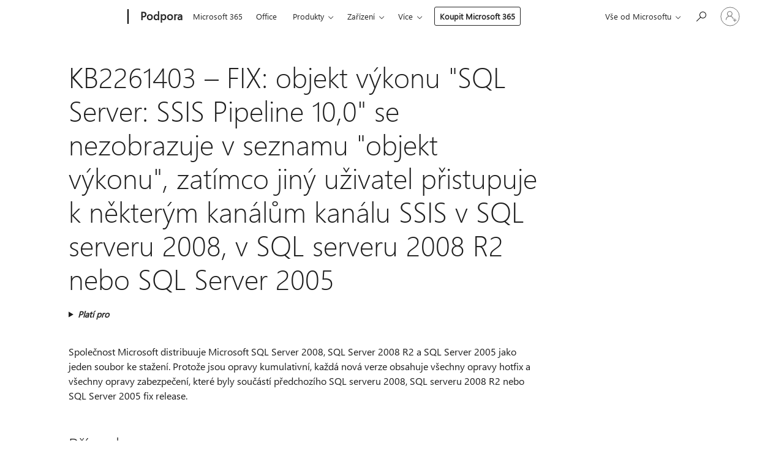

--- FILE ---
content_type: text/html; charset=utf-8
request_url: https://support.microsoft.com/cs-cz/topic/kb2261403-fix-objekt-v%C3%BDkonu-sql-server-ssis-pipeline-10-0-se-nezobrazuje-v-seznamu-objekt-v%C3%BDkonu-zat%C3%ADmco-jin%C3%BD-u%C5%BEivatel-p%C5%99istupuje-k-n%C4%9Bkter%C3%BDm-kan%C3%A1l%C5%AFm-kan%C3%A1lu-ssis-v-sql-serveru-2008-v-sql-serveru-2008-r2-nebo-sql-server-2005-1d542428-33c8-8625-5c5b-d1a9de8511b4
body_size: 165942
content:

<!DOCTYPE html>
<html lang="cs-CZ" dir="ltr">
<head>
	<meta charset="utf-8" />
	<meta name="viewport" content="width=device-width, initial-scale=1.0" />
	<title>KB2261403 &#x2013; FIX: objekt v&#xFD;konu &quot;SQL Server: SSIS Pipeline 10,0&quot; se nezobrazuje v seznamu &quot;objekt v&#xFD;konu&quot;, zat&#xED;mco jin&#xFD; u&#x17E;ivatel p&#x159;istupuje k n&#x11B;kter&#xFD;m kan&#xE1;l&#x16F;m kan&#xE1;lu SSIS v SQL serveru 2008, v SQL serveru 2008 R2 nebo SQL Server 2005 - Podpora Microsoftu</title>
	
	
		<link rel="canonical" href="https://support.microsoft.com/cs-cz/topic/kb2261403-fix-objekt-v%C3%BDkonu-sql-server-ssis-pipeline-10-0-se-nezobrazuje-v-seznamu-objekt-v%C3%BDkonu-zat%C3%ADmco-jin%C3%BD-u%C5%BEivatel-p%C5%99istupuje-k-n%C4%9Bkter%C3%BDm-kan%C3%A1l%C5%AFm-kan%C3%A1lu-ssis-v-sql-serveru-2008-v-sql-serveru-2008-r2-nebo-sql-server-2005-1d542428-33c8-8625-5c5b-d1a9de8511b4" />

			<link rel="alternate" hreflang="ar-SA" href="https://support.microsoft.com/ar-sa/topic/kb2261403-%D8%AA%D8%B5%D8%AD%D9%8A%D8%AD-%D9%84%D8%A7-%D9%8A%D8%B8%D9%87%D8%B1-%D9%83%D8%A7%D8%A6%D9%86-%D8%A7%D9%84%D8%A3%D8%AF%D8%A7%D8%A1-sql-server-10-0-ssis-ssis-%D9%81%D9%8A-%D8%A7%D9%84%D9%82%D8%A7%D8%A6%D9%85%D8%A9-%D9%83%D8%A7%D8%A6%D9%86-%D8%A7%D9%84%D8%A3%D8%AF%D8%A7%D8%A1-%D8%B9%D9%86%D8%AF%D9%85%D8%A7-%D9%8A%D9%82%D9%88%D9%85-%D9%85%D8%B3%D8%AA%D8%AE%D8%AF%D9%85-%D8%A2%D8%AE%D8%B1-%D8%A8%D8%A7%D9%84%D9%88%D8%B5%D9%88%D9%84-%D8%A5%D9%84%D9%89-%D8%A8%D8%B9%D8%B6-%D8%B9%D8%AF%D8%A7%D8%AF%D8%A7%D8%AA-%D8%AA%D8%AF%D9%81%D9%82%D8%A7%D8%AA-%D9%81%D9%8A-sql-server-2008-%D9%81%D9%8A-sql-server-2008-r2-%D8%A3%D9%88-%D9%81%D9%8A-sql-server-2005-1d542428-33c8-8625-5c5b-d1a9de8511b4" />
			<link rel="alternate" hreflang="bg-BG" href="https://support.microsoft.com/bg-bg/topic/kb2261403-%D0%BA%D0%BE%D1%80%D0%B5%D0%BA%D1%86%D0%B8%D1%8F-%D0%BE%D0%B1%D0%B5%D0%BA%D1%82%D1%8A%D1%82-%D0%BD%D0%B0-%D0%BF%D1%80%D0%BE%D0%B8%D0%B7%D0%B2%D0%BE%D0%B4%D0%B8%D1%82%D0%B5%D0%BB%D0%BD%D0%BE%D1%81%D1%82%D1%82%D0%B0-sql-server-ssis-10-0-%D0%BD%D0%B5-%D1%81%D0%B5-%D0%BF%D0%BE%D1%8F%D0%B2%D1%8F%D0%B2%D0%B0-%D0%B2-%D1%81%D0%BF%D0%B8%D1%81%D1%8A%D0%BA%D0%B0-%D0%BE%D0%B1%D0%B5%D0%BA%D1%82-%D0%BD%D0%B0-%D0%BF%D1%80%D0%BE%D0%B8%D0%B7%D0%B2%D0%BE%D0%B4%D0%B8%D1%82%D0%B5%D0%BB%D0%BD%D0%BE%D1%81%D1%82%D1%82%D0%B0-%D0%B4%D0%BE%D0%BA%D0%B0%D1%82%D0%BE-%D0%B4%D1%80%D1%83%D0%B3-%D0%BF%D0%BE%D1%82%D1%80%D0%B5%D0%B1%D0%B8%D1%82%D0%B5%D0%BB-%D0%B8%D0%BC%D0%B0-%D0%B4%D0%BE%D1%81%D1%82%D1%8A%D0%BF-%D0%B4%D0%BE-%D0%BD%D1%8F%D0%BA%D0%BE%D0%B8-ssis-%D1%82%D1%80%D1%8A%D0%B1%D0%BE%D0%BF%D1%80%D0%BE%D0%B2%D0%BE%D0%B4%D0%B8-%D0%B2-sql-server-2008-%D0%B2-sql-server-2008-r2-%D0%B8%D0%BB%D0%B8-%D0%B2-sql-server-2005-1d542428-33c8-8625-5c5b-d1a9de8511b4" />
			<link rel="alternate" hreflang="cs-CZ" href="https://support.microsoft.com/cs-cz/topic/kb2261403-fix-objekt-v%C3%BDkonu-sql-server-ssis-pipeline-10-0-se-nezobrazuje-v-seznamu-objekt-v%C3%BDkonu-zat%C3%ADmco-jin%C3%BD-u%C5%BEivatel-p%C5%99istupuje-k-n%C4%9Bkter%C3%BDm-kan%C3%A1l%C5%AFm-kan%C3%A1lu-ssis-v-sql-serveru-2008-v-sql-serveru-2008-r2-nebo-sql-server-2005-1d542428-33c8-8625-5c5b-d1a9de8511b4" />
			<link rel="alternate" hreflang="de-DE" href="https://support.microsoft.com/de-de/topic/kb2261403-das-leistungsobjekt-sql-server-ssis-pipeline-10-0-wird-in-der-liste-leistungsobjekt-nicht-angezeigt-w%C3%A4hrend-ein-anderer-benutzer-auf-einige-ssis-pipeline-indikatoren-in-sql-server-2008-sql-server-2008-r2-oder-sql-server-2005-zugreift-1d542428-33c8-8625-5c5b-d1a9de8511b4" />
			<link rel="alternate" hreflang="el-GR" href="https://support.microsoft.com/el-gr/topic/kb2261403-%CE%B5%CF%80%CE%B9%CE%B4%CE%B9%CF%8C%CF%81%CE%B8%CF%89%CF%83%CE%B7-%CF%84%CE%BF-%CE%B1%CE%BD%CF%84%CE%B9%CE%BA%CE%B5%CE%AF%CE%BC%CE%B5%CE%BD%CE%BF-%CE%B5%CF%80%CE%B9%CE%B4%CF%8C%CF%83%CE%B5%CF%89%CE%BD-sql-server-ssis-%CE%B4%CE%B9%CE%BF%CF%87%CE%AD%CF%84%CE%B5%CF%85%CF%83%CE%B7%CF%82-10-0-%CE%B4%CE%B5%CE%BD-%CE%B5%CE%BC%CF%86%CE%B1%CE%BD%CE%AF%CE%B6%CE%B5%CF%84%CE%B1%CE%B9-%CF%83%CF%84%CE%B7-%CE%BB%CE%AF%CF%83%CF%84%CE%B1-%CE%B1%CE%BD%CF%84%CE%B9%CE%BA%CE%B5%CE%AF%CE%BC%CE%B5%CE%BD%CE%BF-%CE%B5%CF%80%CE%B9%CE%B4%CF%8C%CF%83%CE%B5%CF%89%CE%BD-%CE%B5%CE%BD%CF%8E-%CE%AD%CE%BD%CE%B1%CF%82-%CE%AC%CE%BB%CE%BB%CE%BF%CF%82-%CF%87%CF%81%CE%AE%CF%83%CF%84%CE%B7%CF%82-%CE%B1%CF%80%CE%BF%CE%BA%CF%84%CE%AC-%CF%80%CF%81%CF%8C%CF%83%CE%B2%CE%B1%CF%83%CE%B7-%CF%83%CE%B5-%CE%BF%CF%81%CE%B9%CF%83%CE%BC%CE%AD%CE%BD%CE%BF%CF%85%CF%82-%CE%BC%CE%B5%CF%84%CF%81%CE%B7%CF%84%CE%AD%CF%82-%CE%B1%CE%B3%CF%89%CE%B3%CF%8E%CE%BD-ssis-%CF%83%CF%84%CE%BF%CE%BD-sql-server-2008-%CF%83%CF%84%CE%BF%CE%BD-sql-server-2008-r2-%CE%AE-%CF%83%CF%84%CE%BF%CE%BD-sql-server-2005-1d542428-33c8-8625-5c5b-d1a9de8511b4" />
			<link rel="alternate" hreflang="en-AU" href="https://support.microsoft.com/en-au/topic/[base64]" />
			<link rel="alternate" hreflang="en-GB" href="https://support.microsoft.com/en-gb/topic/[base64]" />
			<link rel="alternate" hreflang="en-US" href="https://support.microsoft.com/en-us/topic/[base64]" />
			<link rel="alternate" hreflang="es-ES" href="https://support.microsoft.com/es-es/topic/kb2261403-el-objeto-de-rendimiento-sql-server-canal-ssis-10-0-no-aparece-en-la-lista-objeto-de-rendimiento-mientras-otro-usuario-obtiene-acceso-a-algunos-contadores-de-canalizaci%C3%B3n-de-ssis-en-sql-server-2008-en-sql-server-2008-r2-o-en-sql-server-2005-1d542428-33c8-8625-5c5b-d1a9de8511b4" />
			<link rel="alternate" hreflang="et-EE" href="https://support.microsoft.com/et-ee/topic/kb2261403-fix-the-sql-server-ssis-konveieri-10-0-j%C3%B5udluse-objekt-kuvatakse-loendis-j%C3%B5udluse-objekt-samal-ajal-kui-teine-kasutaja-p%C3%A4%C3%A4seb-ligi-ssis-konveieri-loendurid-sql-server-2008-sql-server-2008-r2-v%C3%B5i-sql-server-2005-1d542428-33c8-8625-5c5b-d1a9de8511b4" />
			<link rel="alternate" hreflang="fr-FR" href="https://support.microsoft.com/fr-fr/topic/kb2261403-fix-l-objet-de-performance-sql-server-ssis-pipeline-10-0-n-appara%C3%AEt-pas-dans-la-liste-objet-de-performance-alors-qu-un-autre-utilisateur-acc%C3%A8de-%C3%A0-certains-compteurs-de-pipeline-ssis-dans-sql-server-2008-dans-sql-server-2008-r2-ou-sql-server-2005-1d542428-33c8-8625-5c5b-d1a9de8511b4" />
			<link rel="alternate" hreflang="he-IL" href="https://support.microsoft.com/he-il/topic/kb2261403-fix-the-sql-server-ssis-%D7%A6%D7%99%D7%A0%D7%95%D7%A8-10-0-%D7%90%D7%95%D7%91%D7%99%D7%99%D7%A7%D7%98-%D7%94%D7%91%D7%99%D7%A6%D7%95%D7%A2%D7%99%D7%9D-%D7%90%D7%99%D7%A0%D7%95-%D7%9E%D7%95%D7%A4%D7%99%D7%A2-%D7%91%D7%A8%D7%A9%D7%99%D7%9E%D7%94-%D7%90%D7%95%D7%91%D7%99%D7%99%D7%A7%D7%98-%D7%91%D7%99%D7%A6%D7%95%D7%A2%D7%99%D7%9D-%D7%91%D7%A2%D7%95%D7%93-%D7%A9%D7%9E%D7%A9%D7%AA%D7%9E%D7%A9-%D7%90%D7%97%D7%A8-%D7%A0%D7%99%D7%92%D7%A9-%D7%9C%D7%9B%D7%9E%D7%94-%D7%9E%D7%95%D7%A0%D7%99-%D7%A6%D7%99%D7%A0%D7%95%D7%A8-ssis-%D7%91-sql-server-2008-%D7%91-sql-server-2008-r2-%D7%90%D7%95-%D7%91-sql-server-2005-1d542428-33c8-8625-5c5b-d1a9de8511b4" />
			<link rel="alternate" hreflang="hr-HR" href="https://support.microsoft.com/hr-hr/topic/kb2261403-fix-sql-poslu%C5%[base64]" />
			<link rel="alternate" hreflang="id-ID" href="https://support.microsoft.com/id-id/topic/[base64]" />
			<link rel="alternate" hreflang="it-IT" href="https://support.microsoft.com/it-it/topic/[base64]" />
			<link rel="alternate" hreflang="ja-JP" href="https://support.microsoft.com/ja-jp/topic/kb2261403-fix-%E5%88%A5%E3%81%AE%E3%83%A6%E3%83%BC%E3%82%B6%E3%83%BC%E3%81%8C-sql-server-2008-sql-server-2008-r2-%E3%81%BE%E3%81%9F%E3%81%AF-sql-server-2005-%E3%81%A7%E4%B8%80%E9%83%A8%E3%81%AE-ssis-%E3%83%91%E3%82%A4%E3%83%97%E3%83%A9%E3%82%A4%E3%83%B3%E3%82%AB%E3%82%A6%E3%83%B3%E3%82%BF%E3%83%BC%E3%81%AB%E3%82%A2%E3%82%AF%E3%82%BB%E3%82%B9%E3%81%97%E3%81%A6%E3%81%84%E3%82%8B%E9%96%93-sql-server-ssis-%E3%83%91%E3%82%A4%E3%83%97%E3%83%A9%E3%82%A4%E3%83%B3-10-0-%E3%83%91%E3%83%95%E3%82%A9%E3%83%BC%E3%83%9E%E3%83%B3%E3%82%B9%E3%82%AA%E3%83%96%E3%82%B8%E3%82%A7%E3%82%AF%E3%83%88%E3%81%AF-performance-object-%E3%83%AA%E3%82%B9%E3%83%88%E3%81%AB%E8%A1%A8%E7%A4%BA%E3%81%95%E3%82%8C%E3%81%BE%E3%81%9B%E3%82%93-1d542428-33c8-8625-5c5b-d1a9de8511b4" />
			<link rel="alternate" hreflang="ko-KR" href="https://support.microsoft.com/ko-kr/topic/kb2261403-fix-%EB%8B%A4%EB%A5%B8-%EC%82%AC%EC%9A%A9%EC%9E%90%EA%B0%80-sql-server-2008-sql-server-2008-r2-%EB%98%90%EB%8A%94-sql-server-2005%EC%97%90%EC%84%9C-%EC%9D%BC%EB%B6%80-ssis-%ED%8C%8C%EC%9D%B4%ED%94%84%EB%9D%BC%EC%9D%B8-%EC%B9%B4%EC%9A%B4%ED%84%B0%EC%97%90-%EC%95%A1%EC%84%B8%EC%8A%A4-%ED%95%98%EB%8A%94-%EB%8F%99%EC%95%88-sql-server-ssis-%ED%8C%8C%EC%9D%B4%ED%94%84%EB%9D%BC%EC%9D%B8-10-0-%EC%84%B1%EB%8A%A5-%EA%B0%9C%EC%B2%B4%EA%B0%80-%EC%84%B1%EB%8A%A5-%EA%B0%9C%EC%B2%B4-%EB%AA%A9%EB%A1%9D%EC%97%90-%ED%91%9C%EC%8B%9C-%EB%90%98%EC%A7%80-%EC%95%8A%EC%9D%8C-1d542428-33c8-8625-5c5b-d1a9de8511b4" />
			<link rel="alternate" hreflang="lt-LT" href="https://support.microsoft.com/lt-lt/topic/kb2261403-pataisa-sql-server-ssis-pipeline-10-0-na%C5%A1umo-objektas-nerodomas-s%C4%85ra%C5%A1e-na%C5%A1umo-objektas-o-kitas-vartotojas-pasiekia-kai-kuriuos-ssis-vamzdyn%C5%B3-skaitiklius-sql-server-2008-sql-server-2008-r2-arba-sql-server-2005-1d542428-33c8-8625-5c5b-d1a9de8511b4" />
			<link rel="alternate" hreflang="lv-LV" href="https://support.microsoft.com/lv-lv/topic/kb2261403-labojums-sql-server-ssis-pipeline-10-0-veiktsp%C4%93jas-objekts-nepar%C4%81d%C4%81s-sarakst%C4%81-veiktsp%C4%93jas-objekts-kam%C4%93r-cits-lietot%C4%81js-piek%C4%BC%C5%ABst-da%C5%BEiem-ssis-cauru%C4%BCvadu-skait%C4%ABt%C4%81jiem-sql-server-2008-sql-server-2008-r2-vai-sql-server-2005-1d542428-33c8-8625-5c5b-d1a9de8511b4" />
			<link rel="alternate" hreflang="nl-NL" href="https://support.microsoft.com/nl-nl/topic/[base64]" />
			<link rel="alternate" hreflang="pl-PL" href="https://support.microsoft.com/pl-pl/topic/kb2261403-poprawka-obiekt-wydajno%C5%9Bci-sql-server-ssis-pipeline-10-0-nie-jest-wy%C5%9Bwietlany-na-li%C5%9Bcie-obiekt-wydajno%C5%9Bci-gdy-inny-u%C5%BCytkownik-uzyskuje-dost%C4%99p-do-innych-licznik%C3%B3w-potok%C3%B3w-ssis-w-programie-sql-server-2008-w-programie-sql-server-2008-r2-lub-sql-server-2005-1d542428-33c8-8625-5c5b-d1a9de8511b4" />
			<link rel="alternate" hreflang="pt-BR" href="https://support.microsoft.com/pt-br/topic/kb2261403-fix-o-objeto-de-desempenho-sql-server-ssis-pipeline-10-0-n%C3%A3o-aparece-na-lista-objeto-de-desempenho-enquanto-outro-usu%C3%A1rio-acessa-alguns-contadores-de-pipeline-do-ssis-no-sql-server-2008-no-sql-server-2008-r2-ou-no-sql-server-2005-1d542428-33c8-8625-5c5b-d1a9de8511b4" />
			<link rel="alternate" hreflang="pt-PT" href="https://support.microsoft.com/pt-pt/topic/kb2261403-fix-o-objeto-de-desempenho-sql-server-ssis-pipeline-10-0-n%C3%[base64]" />
			<link rel="alternate" hreflang="ro-RO" href="https://support.microsoft.com/ro-ro/topic/kb2261403-remediere-obiectul-de-performan%C8%9B%C4%83-sql-server-ssis-pipeline-10-0-nu-apare-%C3%AEn-lista-obiect-de-performan%C8%9B%C4%83-%C3%AEn-timp-ce-alt-utilizator-acceseaz%C4%83-c%C3%A2teva-contoare-de-conducte-ssis-%C3%AEn-sql-server-2008-%C3%AEn-sql-server-2008-r2-sau-%C3%AEn-sql-server-2005-1d542428-33c8-8625-5c5b-d1a9de8511b4" />
			<link rel="alternate" hreflang="ru-RU" href="https://support.microsoft.com/ru-ru/topic/kb2261403-fix-%D0%BE%D0%B1%D1%8A%D0%B5%D0%BA%D1%82-%D1%81%D0%B5%D1%80%D0%B2%D0%B5%D1%80-sql-server-%D0%BA%D0%BE%D0%BD%D0%B2%D0%B5%D0%B9%D0%B5%D1%80-%D1%81%D0%BB%D1%83%D0%B6%D0%B1-ssis-10-0-%D0%BD%D0%B5-%D0%BE%D1%82%D0%BE%D0%B1%D1%80%D0%B0%D0%B6%D0%B0%D0%B5%D1%82%D1%81%D1%8F-%D0%B2-%D1%81%D0%BF%D0%B8%D1%81%D0%BA%D0%B5-%D0%BE%D0%B1%D1%8A%D0%B5%D0%BA%D1%82-%D0%BF%D1%80%D0%BE%D0%B8%D0%B7%D0%B2%D0%BE%D0%B4%D0%B8%D1%82%D0%B5%D0%BB%D1%8C%D0%BD%D0%BE%D1%81%D1%82%D0%B8-%D0%B2-%D1%82%D0%BE-%D0%B2%D1%80%D0%B5%D0%BC%D1%8F-%D0%BA%D0%B0%D0%BA-%D0%B4%D1%80%D1%83%D0%B3%D0%BE%D0%B9-%D0%BF%D0%BE%D0%BB%D1%8C%D0%B7%D0%BE%D0%B2%D0%B0%D1%82%D0%B5%D0%BB%D1%8C-%D0%BF%D0%BE%D0%BB%D1%83%D1%87%D0%B0%D0%B5%D1%82-%D0%B4%D0%BE%D1%81%D1%82%D1%83%D0%BF-%D0%BA-%D0%BD%D0%B5%D0%BA%D0%BE%D1%82%D0%BE%D1%80%D1%8B%D0%BC-%D1%81%D1%87%D0%B5%D1%82%D1%87%D0%B8%D0%BA%D0%B0%D0%BC-%D0%BA%D0%BE%D0%BD%D0%B2%D0%B5%D0%B9%D0%B5%D1%80%D0%B0-%D1%81%D0%BB%D1%83%D0%B6%D0%B1-ssis-%D0%B2-sql-server-2008-%D0%B2-sql-server-2008-r2-%D0%B8%D0%BB%D0%B8-sql-server-2005-1d542428-33c8-8625-5c5b-d1a9de8511b4" />
			<link rel="alternate" hreflang="sk-SK" href="https://support.microsoft.com/sk-sk/topic/kb2261403-fix-objekt-v%C3%BDkonu-slu%C5%BEby-sql-server-ssis-pipeline-10-0-sa-nezobraz%C3%AD-v-zozname-objekt-v%C3%BDkonu-zatia%C4%BE-%C4%8Do-in%C3%BD-pou%C5%BE%C3%ADvate%C4%BE-pristupuje-k-niektor%C3%BDm-po%C4%8D%C3%ADtadl%C3%A1m-plynovodov-ssis-v-sql-server-2008-sql-server-2008-r2-alebo-sql-server-2005-1d542428-33c8-8625-5c5b-d1a9de8511b4" />
			<link rel="alternate" hreflang="sr-Latn-RS" href="https://support.microsoft.com/sr-latn-rs/topic/kb2261403-ispravka-objekat-performansi-sql-server-ssis-pipeline-10-0-se-ne-pojavljuje-na-listi-performansi-dok-drugi-korisnik-pristupa-nekim-broja%C4%8Dima-ssis-cevovoda-u-sql-server-2008-sql-server-2008-r2-ili-sql-server-2005-1d542428-33c8-8625-5c5b-d1a9de8511b4" />
			<link rel="alternate" hreflang="sv-SE" href="https://support.microsoft.com/sv-se/topic/kb2261403-%C3%A5tg%C3%A4rd-sql-server-ssis-pipeline-10-0-prestanda-objekt-visas-inte-i-listan-prestanda-objekt-medan-en-annan-anv%C3%A4ndare-f%C3%A5r-%C3%A5tkomst-till-vissa-ssis-r%C3%A4knare-i-sql-server-2008-i-sql-server-2008-r2-eller-i-sql-server-2005-1d542428-33c8-8625-5c5b-d1a9de8511b4" />
			<link rel="alternate" hreflang="th-TH" href="https://support.microsoft.com/th-th/topic/kb2261403-fix-%E0%B8%A7%E0%B8%B1%E0%B8%95%E0%B8%96%E0%B8%B8%E0%B8%9B%E0%B8%A3%E0%B8%B0%E0%B8%AA%E0%B8%B4%E0%B8%97%E0%B8%98%E0%B8%B4%E0%B8%A0%E0%B8%B2%E0%B8%9E%E0%B8%81%E0%B8%B2%E0%B8%A3%E0%B8%97%E0%B8%B3%E0%B8%87%E0%B8%B2%E0%B8%99-sql-server-ssis-%E0%B9%84%E0%B8%9B%E0%B8%9B%E0%B9%8C%E0%B9%84%E0%B8%A5%E0%B8%99%E0%B9%8C%E0%B9%91%E0%B9%90-%E0%B9%90-%E0%B9%84%E0%B8%A1%E0%B9%88%E0%B8%9B%E0%B8%A3%E0%B8%B2%E0%B8%81%E0%B8%8F%E0%B9%83%E0%B8%99%E0%B8%A3%E0%B8%B2%E0%B8%A2%E0%B8%81%E0%B8%B2%E0%B8%A3-%E0%B8%A7%E0%B8%B1%E0%B8%95%E0%B8%96%E0%B8%B8%E0%B8%9B%E0%B8%A3%E0%B8%B0%E0%B8%AA%E0%B8%B4%E0%B8%97%E0%B8%98%E0%B8%B4%E0%B8%A0%E0%B8%B2%E0%B8%9E%E0%B8%81%E0%B8%B2%E0%B8%A3%E0%B8%97%E0%B8%B3%E0%B8%87%E0%B8%B2%E0%B8%99-%E0%B9%83%E0%B8%99%E0%B8%82%E0%B8%93%E0%B8%B0%E0%B8%97%E0%B8%B5%E0%B9%88%E0%B8%9C%E0%B8%B9%E0%B9%89%E0%B9%83%E0%B8%8A%E0%B9%89%E0%B8%AD%E0%B8%B7%E0%B9%88%E0%B8%99%E0%B9%80%E0%B8%82%E0%B9%89%E0%B8%B2%E0%B8%96%E0%B8%B6%E0%B8%87%E0%B8%95%E0%B8%B1%E0%B8%A7%E0%B8%99%E0%B8%B1%E0%B8%9A%E0%B9%84%E0%B8%9B%E0%B8%9B%E0%B9%8C%E0%B9%84%E0%B8%A5%E0%B8%99%E0%B9%8C-ssis-%E0%B8%9A%E0%B8%B2%E0%B8%87%E0%B8%95%E0%B8%B1%E0%B8%A7%E0%B9%83%E0%B8%99-sql-server-%E0%B9%92%E0%B9%90%E0%B9%90%E0%B9%98%E0%B9%83%E0%B8%99-sql-server-%E0%B9%92%E0%B9%90%E0%B9%90%E0%B9%98-r2-%E0%B8%AB%E0%B8%A3%E0%B8%B7%E0%B8%AD%E0%B9%83%E0%B8%99-sql-server-%E0%B9%92%E0%B9%90%E0%B9%90%E0%B9%95-1d542428-33c8-8625-5c5b-d1a9de8511b4" />
			<link rel="alternate" hreflang="tr-TR" href="https://support.microsoft.com/tr-tr/topic/kb2261403-d%C3%BCzeltme-sql-server-ssis-ard%C4%B1%C5%9F%C4%B1k-d%C3%BCzen-10-0-ba%C5%9Fka-bir-kullan%C4%B1c%C4%B1-sql-server-2008-sql-server-2008-r2-veya-sql-server-2005-te-baz%C4%B1-s-1d542428-33c8-8625-5c5b-d1a9de8511b4" />
			<link rel="alternate" hreflang="uk-UA" href="https://support.microsoft.com/uk-ua/topic/kb2261403-fix-%D0%BE%D0%B1-%D1%94%D0%BA%D1%82-sql-server-ssis-%D1%82%D1%80%D1%83%D0%B1%D0%BE%D0%BF%D1%80%D0%BE%D0%B2%D0%BE%D0%B4%D1%83-10-0-%D0%BD%D0%B5-%D0%B2%D1%96%D0%B4%D0%BE%D0%B1%D1%80%D0%B0%D0%B6%D0%B0%D1%94%D1%82%D1%8C%D1%81%D1%8F-%D0%B2-%D1%81%D0%BF%D0%B8%D1%81%D0%BA%D1%83-%D0%BF%D1%80%D0%BE%D0%B4%D1%83%D0%BA%D1%82%D0%B8%D0%B2%D0%BD%D1%96%D1%81%D1%82%D1%8C-%D0%BE%D0%B1-%D1%94%D0%BA%D1%82%D0%B0-%D0%B0-%D1%96%D0%BD%D1%88%D0%B8%D0%B9-%D0%BA%D0%BE%D1%80%D0%B8%D1%81%D1%82%D1%83%D0%B2%D0%B0%D1%87-%D0%BE%D1%82%D1%80%D0%B8%D0%BC%D1%83%D1%94-%D0%B4%D0%BE%D1%81%D1%82%D1%83%D0%BF-%D0%B4%D0%BE-%D0%B4%D0%B5%D1%8F%D0%BA%D0%B8%D1%85-%D0%BB%D1%96%D1%87%D0%B8%D0%BB%D1%8C%D0%BD%D0%B8%D0%BA%D1%96%D0%B2-%D1%82%D1%80%D1%83%D0%B1%D0%BE%D0%BF%D1%80%D0%BE%D0%B2%D0%BE%D0%B4%D1%83-ssis-%D1%83-sql-server-2008-%D1%83-sql-server-2008-r2-%D0%B0%D0%B1%D0%BE-sql-server-2005-1d542428-33c8-8625-5c5b-d1a9de8511b4" />
			<link rel="alternate" hreflang="vi-VN" href="https://support.microsoft.com/vi-vn/topic/kb2261403-kh%E1%BA%AFc-ph%E1%BB%A5c-s%E1%BB%B1-c%E1%BB%91-sql-server-ssis-pipeline-10-0-%C4%91%E1%BB%91i-t%C6%B0%E1%BB%A3ng-hi%E1%BB%87u-su%E1%BA%A5t-kh%C3%B4ng-xu%E1%BA%A5t-hi%E1%BB%87n-trong-danh-s%C3%A1ch-%C4%91%E1%BB%91i-t%C6%B0%E1%BB%A3ng-hi%E1%BB%87u-su%E1%BA%A5t-trong-khi-m%E1%BB%99t-ng%C6%B0%E1%BB%9Di-d%C3%B9ng-kh%C3%A1c-truy-nh%E1%BA%ADp-v%C3%A0o-m%E1%BB%99t-s%E1%BB%91-qu%E1%BA%A7y-%C4%91%C6%B0%E1%BB%9Dng-%E1%BB%91ng-ssis-trong-sql-server-2008-trong-sql-server-2008-r2-ho%E1%BA%B7c-trong-sql-server-2005-1d542428-33c8-8625-5c5b-d1a9de8511b4" />
			<link rel="alternate" hreflang="zh-CN" href="https://support.microsoft.com/zh-cn/topic/kb2261403-%E4%BF%AE%E5%A4%8D-sql-server-ssis-%E7%AE%A1%E9%81%93-10-0-%E6%80%A7%E8%83%BD%E5%AF%B9%E8%B1%A1%E4%B8%8D%E4%BC%9A%E5%87%BA%E7%8E%B0%E5%9C%A8-%E6%80%A7%E8%83%BD%E5%AF%B9%E8%B1%A1-%E5%88%97%E8%A1%A8%E4%B8%AD-%E8%80%8C%E5%8F%A6%E4%B8%80%E4%B8%AA%E7%94%A8%E6%88%B7%E5%9C%A8-sql-server-2008-sql-server-2008-r2-%E6%88%96-sql-server-2005-%E4%B8%AD%E8%AE%BF%E9%97%AE%E6%9F%90%E4%BA%9B-ssis-%E7%AE%A1%E9%81%93%E8%AE%A1%E6%95%B0%E5%99%A8-1d542428-33c8-8625-5c5b-d1a9de8511b4" />
			<link rel="alternate" hreflang="zh-HK" href="https://support.microsoft.com/zh-hk/topic/kb2261403-%E4%BF%AE%E6%AD%A3-sql-server-ssis-%E7%AE%A1%E7%B7%9A10-0-%E6%95%88%E8%83%BD%E7%89%A9%E4%BB%B6%E4%B8%8D%E6%9C%83%E5%87%BA%E7%8F%BE%E5%9C%A8-%E6%95%88%E8%83%BD%E7%89%A9%E4%BB%B6-%E6%B8%85%E5%96%AE%E4%B8%AD-%E8%80%8C%E5%8F%A6%E4%B8%80%E5%80%8B%E4%BD%BF%E7%94%A8%E8%80%85%E5%89%87%E5%9C%A8-sql-server-2008-r2-%E6%88%96-sql-server-2005-%E4%B8%AD-%E5%9C%A8-sql-server-2008-%E4%B8%AD%E5%AD%98%E5%8F%96%E6%9F%90%E4%BA%9B-ssis-%E7%AE%A1%E9%81%93%E8%A8%88%E6%95%B8%E5%99%A8-1d542428-33c8-8625-5c5b-d1a9de8511b4" />
			<link rel="alternate" hreflang="zh-TW" href="https://support.microsoft.com/zh-tw/topic/kb2261403-%E4%BF%AE%E6%AD%A3-sql-server-ssis-%E7%AE%A1%E7%B7%9A10-0-%E6%95%88%E8%83%BD%E7%89%A9%E4%BB%B6%E4%B8%8D%E6%9C%83%E5%87%BA%E7%8F%BE%E5%9C%A8-%E6%95%88%E8%83%BD%E7%89%A9%E4%BB%B6-%E6%B8%85%E5%96%AE%E4%B8%AD-%E8%80%8C%E5%8F%A6%E4%B8%80%E5%80%8B%E4%BD%BF%E7%94%A8%E8%80%85%E5%89%87%E5%9C%A8-sql-server-2008-r2-%E6%88%96-sql-server-2005-%E4%B8%AD-%E5%9C%A8-sql-server-2008-%E4%B8%AD%E5%AD%98%E5%8F%96%E6%9F%90%E4%BA%9B-ssis-%E7%AE%A1%E9%81%93%E8%A8%88%E6%95%B8%E5%99%A8-1d542428-33c8-8625-5c5b-d1a9de8511b4" />
	<meta name="awa-articleGuid" content="1d542428-33c8-8625-5c5b-d1a9de8511b4" />
	
	<meta name="description" content="&#x158;e&#x161;&#xED; probl&#xE9;m s seznamem objekt v&#xFD;konu, kter&#xFD; nastane, kdy&#x17E; se pokus&#xED;te p&#x159;idat n&#x11B;jak&#xE9; &#x10D;&#xED;ta&#x10D;e v&#xFD;konu, zat&#xED;mco jin&#xFD; u&#x17E;ivatel p&#x159;istupuje k n&#x11B;kter&#xFD;m SSIS kan&#xE1;l&#x16F;m kan&#xE1;lu v SQL serveru 2008, v SQL serveru 2008 R2 nebo v SQL serveru 2005." />
	<meta name="firstPublishedDate" content="2020-10-20" />
	<meta name="lastPublishedDate" content="2021-12-13" />
	<meta name="commitId" content="6804d679684ee7ecd5f101d48e40f4fe371801e5" />
	<meta name="schemaName" content="ARTICLE" />
	<meta name="awa-schemaName" content="ARTICLE" />

	
	
	
	
	
	<meta name="search.description" content="&#x158;e&#x161;&#xED; probl&#xE9;m s seznamem objekt v&#xFD;konu, kter&#xFD; nastane, kdy&#x17E; se pokus&#xED;te p&#x159;idat n&#x11B;jak&#xE9; &#x10D;&#xED;ta&#x10D;e v&#xFD;konu, zat&#xED;mco jin&#xFD; u&#x17E;ivatel p&#x159;istupuje k n&#x11B;kter&#xFD;m SSIS kan&#xE1;l&#x16F;m kan&#xE1;lu v SQL serveru 2008, v SQL serveru 2008 R2 nebo v SQL serveru 2005." />
	<meta name="search.IsOfficeDoc" content="true" />
	
	
	
	
	<meta name="search.products" content="e4714661-8e59-5ffd-075b-4447b2c1f2f5,6f2fb15d-1fed-9d25-c6f2-c2391ac1a70b,5a000d78-cdb7-2881-a413-bc989f0c27dd,ff56daad-c006-5464-5535-8dd86f99f409,ab5a501e-66ff-e7be-8bb4-79ef2991765d,7ef5dc47-8961-0081-8ad5-03d6fae5f058,8ae30419-a10e-e680-da15-5b03b57cb629,6a883f1b-5eb1-7ed4-100a-2f9770863c88,e462f769-a38c-c3e3-17b7-4ea54c741618,387e0fed-f947-4ad8-4688-3f144f64e258,8cdba906-28d5-29ae-f6ed-83feff0f5ea5,55e1111b-da53-9d53-9781-cacca0a15eae,b251c4d7-c29b-bbcf-920e-2357a1929706,9ef7517f-ba5e-2f3f-c7a9-91fea559e9f6,543a4133-e620-8051-d084-86fceee4d572,2f9e7217-fe5d-4806-eba2-1eeffda85961" />
	
	
	
	<meta name="search.mkt" content="cs-CZ" />

	<meta name="ms.product" content="e4714661-8e59-5ffd-075b-4447b2c1f2f5,6f2fb15d-1fed-9d25-c6f2-c2391ac1a70b,5a000d78-cdb7-2881-a413-bc989f0c27dd,ff56daad-c006-5464-5535-8dd86f99f409,ab5a501e-66ff-e7be-8bb4-79ef2991765d,7ef5dc47-8961-0081-8ad5-03d6fae5f058,8ae30419-a10e-e680-da15-5b03b57cb629,6a883f1b-5eb1-7ed4-100a-2f9770863c88,e462f769-a38c-c3e3-17b7-4ea54c741618,387e0fed-f947-4ad8-4688-3f144f64e258,8cdba906-28d5-29ae-f6ed-83feff0f5ea5,55e1111b-da53-9d53-9781-cacca0a15eae,b251c4d7-c29b-bbcf-920e-2357a1929706,9ef7517f-ba5e-2f3f-c7a9-91fea559e9f6,543a4133-e620-8051-d084-86fceee4d572,2f9e7217-fe5d-4806-eba2-1eeffda85961" />
	<meta name="ms.productName" content="SQL Server 2008 Developer,SQL Server 2008 Enterprise,SQL Server 2008 Standard,SQL Server 2008 R2 Standard Edition for Small Business,SQL Server 2008 Workgroup,SQL Server 2008 R2 Datacenter,SQL Server 2008 R2 Developer,SQL Server 2008 R2 Enterprise,SQL Server 2008 R2 Standard,SQL Server 2008 R2 Workgroup,Microsoft SQL Server 2005 Standard Edition,Microsoft SQL Server 2005 Developer Edition,Microsoft SQL Server 2005 Enterprise Edition,Microsoft SQL Server 2005 Service Pack 3,Microsoft SQL Server 2005 Service Pack 4" />
	<meta name="ms.lang" content="cs" />
	<meta name="ms.loc" content="CZ" />
	<meta name="ms.ocpub.assetID" content="1d542428-33c8-8625-5c5b-d1a9de8511b4" />

	<meta name="awa-kb_id" content="2261403" />
	<meta name="awa-isContactUsAllowed" content="false" />
	<meta name="awa-asst" content="1d542428-33c8-8625-5c5b-d1a9de8511b4" />
	<meta name="awa-pageType" content="Article" />
	



	


<meta name="awa-env" content="Production" />
<meta name="awa-market" content="cs-CZ" />
<meta name="awa-contentlang" content="cs" />
<meta name="awa-userFlightingId" content="621a8d0e-d3bd-4e62-809f-a60d7ed43c11" />
<meta name="awa-expid" content="P-R-1753027-1-1;P-R-1087983-1-1;P-E-1693585-C1-3;P-E-1661482-2-3;P-E-1660511-2-3;P-E-1656596-C1-5;P-E-1551018-2-8;P-E-1585233-C1-3;P-E-1570667-2-4;P-E-1560750-2-7;P-E-1554013-C1-6;P-E-1536917-2-5;P-E-1526785-2-5;P-E-1260007-C1-3;P-E-1046152-C1-3;P-R-1545158-1-4;P-R-1426254-2-6;P-R-1392118-1-2;P-R-1245128-2-4;P-R-1235984-2-3;P-R-1211158-1-4;P-R-1150391-2-8;P-R-1150395-2-8;P-R-1150399-2-8;P-R-1150396-2-8;P-R-1150394-2-8;P-R-1150390-2-8;P-R-1150386-2-8;P-R-1146801-1-11;P-R-1141562-1-2;P-R-1141283-2-9;P-R-1136354-8-9;P-R-1119659-1-16;P-R-1119437-1-17;P-R-1116805-2-18;P-R-1116803-2-20;P-R-1114100-1-2;P-R-1100996-2-14;P-R-1096341-2-6;P-R-1088825-2-10;P-R-1089468-1-2;P-R-1085248-1-2;P-R-1072011-12-8;P-R-1033854-4-6;P-R-1029969-4-4;P-R-1020735-7-10;P-R-1018544-4-7;P-R-1009708-2-9;P-R-1005895-2-11;P-R-113175-4-7;P-R-110379-1-7;P-R-107838-1-7;P-R-106524-1-3;P-R-103787-2-5;P-R-101783-1-2;P-R-97577-1-5;P-R-97457-1-10;P-R-94390-1-2;P-R-94360-10-25;P-R-93416-1-3;P-R-90963-2-2;P-R-73296-2-15" />
<meta name="awa-irisId" />
<meta name="awa-origindatacenter" content="East US" />
<meta name="awa-variationid" content="ECS" />
<meta name="awa-prdct" content="office.com" />
<meta name="awa-stv" content="3.0.0-da462b137a93dc2abfbf062018a2e2012f13a31b&#x2B;da462b137a93dc2abfbf062018a2e2012f13a31b" />


 
	<meta name="awa-title" content="KB2261403 &#x2013; FIX: objekt v&#xFD;konu &quot;SQL Server: SSIS Pipeline 10,0&quot; se nezobrazuje v seznamu &quot;objekt v&#xFD;konu&quot;, zat&#xED;mco jin&#xFD; u&#x17E;ivatel p&#x159;istupuje k n&#x11B;kter&#xFD;m kan&#xE1;l&#x16F;m kan&#xE1;lu SSIS v SQL serveru 2008, v SQL serveru 2008 R2 nebo SQL Server 2005 - Podpora Microsoftu" />
	
	<meta name="awa-selfHelpExp" content="railbanner_business" />
	<meta name="awa-dataBoundary" content="WW" />

	<link rel="stylesheet" href="/css/fonts/site-fonts.css?v=XWcxZPSEmN3tnHWAVMOFsAlPJq7aug49fUGb8saTNjw" />
	<link rel="stylesheet" href="/css/glyphs/glyphs.css?v=VOnvhT441Pay0WAKH5gdcXXigXpiuNbaQcI9DgXyoDE" />

	

    <link rel="dns-prefetch" href="https://aadcdn.msftauth.net" />
    <link rel="preconnect" href="https://aadcdn.msftauth.net" crossorigin=&quot;anonymous&quot; />
    <link rel="dns-prefetch" href="https://browser.events.data.microsoft.com" />
    <link rel="preconnect" href="https://browser.events.data.microsoft.com" crossorigin=&quot;anonymous&quot; />
    <link rel="dns-prefetch" href="https://c.s-microsoft.com" />
    <link rel="preconnect" href="https://c.s-microsoft.com" crossorigin=&quot;anonymous&quot; />
    <link rel="dns-prefetch" href="https://img-prod-cms-rt-microsoft-com.akamaized.net" />
    <link rel="preconnect" href="https://img-prod-cms-rt-microsoft-com.akamaized.net" crossorigin=&quot;anonymous&quot; />
    <link rel="dns-prefetch" href="https://js.monitor.azure.com" />
    <link rel="preconnect" href="https://js.monitor.azure.com" crossorigin=&quot;anonymous&quot; />
    <link rel="dns-prefetch" href="https://logincdn.msauth.net" />
    <link rel="preconnect" href="https://logincdn.msauth.net" crossorigin=&quot;anonymous&quot; />
    <link rel="dns-prefetch" href="https://mem.gfx.ms" />
    <link rel="preconnect" href="https://mem.gfx.ms" crossorigin=&quot;anonymous&quot; />
    <link rel="dns-prefetch" href="https://www.microsoft.com" />
    <link rel="preconnect" href="https://www.microsoft.com" crossorigin=&quot;anonymous&quot; />


	<link rel="stylesheet" href="/css/Article/article.css?v=0L89BVeP4I_vlf3G71MrPYAXM1CtRPw6ZcJwIduUvCA" />
	
	<link rel="stylesheet" href="/css/SearchBox/search-box.css?v=bybwzGBajHicVXspVs540UfV0swW0vCbOmBjBryj9N4" />
	<link rel="stylesheet" href="/css/sitewide/articleCss-overwrite.css?v=D0lQRoIlvFHSQBRTb-gAQ5KkFe8B8NuSoliBjnT5xZ4" />
	
	
	<link rel="stylesheet" href="/css/MeControlCallout/teaching-callout.css?v=690pjf05o15fVEafEpUwgaF8vqVfOkp5wP1Jl9gE99U" />
	
	<noscript>
		<link rel="stylesheet" href="/css/Article/article.noscript.css?v=88-vV8vIkcKpimEKjULkqpt8CxdXf5avAeGxsHgVOO0" />
	</noscript>

	<link rel="stylesheet" href="/css/promotionbanner/promotion-banner.css?v=cAmflE3c6Gw7niTOiMPEie9MY87yDE2mSl3DO7_jZRI" media="none" onload="this.media=&#x27;all&#x27;" /><noscript><link href="/css/promotionbanner/promotion-banner.css?v=cAmflE3c6Gw7niTOiMPEie9MY87yDE2mSl3DO7_jZRI" rel="stylesheet"></noscript>
	
	<link rel="stylesheet" href="/css/ArticleSupportBridge/article-support-bridge.css?v=R_P0TJvD9HoRHQBEdvBR1WhNn7dSbvOYWmVA9taxbpM" media="none" onload="this.media=&#x27;all&#x27;" /><noscript><link href="/css/ArticleSupportBridge/article-support-bridge.css?v=R_P0TJvD9HoRHQBEdvBR1WhNn7dSbvOYWmVA9taxbpM" rel="stylesheet"></noscript>
	<link rel="stylesheet" href="/css/StickyFeedback/sticky-feedback.css?v=cMfNdAUue7NxZUj3dIt_v5DIuzmw9ohJW109iXQpWnI" media="none" onload="this.media=&#x27;all&#x27;" /><noscript><link href="/css/StickyFeedback/sticky-feedback.css?v=cMfNdAUue7NxZUj3dIt_v5DIuzmw9ohJW109iXQpWnI" rel="stylesheet"></noscript>
	<link rel="stylesheet" href="/css/feedback/feedback.css?v=Rkcw_yfLWOMtOcWOljMOiZgymMcrG0GDpo4Lf-TUzPo" media="none" onload="this.media=&#x27;all&#x27;" /><noscript><link href="/css/feedback/feedback.css?v=Rkcw_yfLWOMtOcWOljMOiZgymMcrG0GDpo4Lf-TUzPo" rel="stylesheet"></noscript>
	
	

	<link rel="apple-touch-icon" sizes="180x180" href="/apple-touch-icon.png">
<link rel="icon" type="image/png" sizes="32x32" href="/favicon-32x32.png">
<link rel="icon" type="image/png" sizes="16x16" href="/favicon-16x16.png">


	
        <link rel="stylesheet" href="https://www.microsoft.com/onerfstatics/marketingsites-wcus-prod/east-european/shell/_scrf/css/themes=default.device=uplevel_web_pc/63-57d110/c9-be0100/a6-e969ef/43-9f2e7c/82-8b5456/a0-5d3913/4f-460e79/ae-f1ac0c?ver=2.0&amp;_cf=02242021_3231" type="text/css" media="all" />
    

	
	
	<script type="text/javascript">
		var OOGlobal = {
			BaseDomain: location.protocol + "//" + location.host,
			Culture: "cs-CZ",
			Language: "cs",
			LCID: "1029",
			IsAuthenticated: "False",
			WebAppUrl: "https://office.com/start",
			GUID: "1d542428-33c8-8625-5c5b-d1a9de8511b4",
			Platform: navigator.platform,
			MixOembedUrl: "https://mix.office.com/oembed/",
			MixWatchUrl: "https://mix.office.com/watch/"
		};
	</script>

	
		


<script type="text/javascript">
	(function () {
		var creativeReady = false;
		var isSilentSignInComplete = false;
		var authInfo = {
			authType: "None",
			puid: "",
			tenantId: "",
			isAdult: true
			};

		var renderPromotion = function (dataBoundary) {
			if (creativeReady && isSilentSignInComplete) {
				window.UcsCreative.renderTemplate({
					partnerId: "7bb7e07d-3e57-4ee3-b78f-26a4292b841a",
					shouldSetUcsMuid: true,
					dataBoundary: dataBoundary,
					attributes: {
						placement: "88000534",
						locale: "cs-cz",
						country: "cz",
						scs_ecsFlightId: "P-R-1753027-1;P-R-1087983-1;P-E-1693585-C1;P-E-1661482-2;P-E-1660511-2;P-E-1656596-C1;P-E-1551018-2;P-E-1585233-C1;P-E-1570667-2;P-E-1560750-2;P-E-1554013-C1;P-E-1536917-2;P-E-1526785-2;P-E-1260007-C1;P-E-1046152-C1;P-R-1545158-1;P-R-1426254-2;P-R-1392118-1;P-R-1245128-2;P-R-1235984-2;P-R-1211158-1;P-R-1150391-2;P-R-1150395-2;P-R-1150399-2;P-R-1150396-2;P-R-1150394-2;P-R-1150390-2;P-R-1150386-2;P-R-1146801-1;P-R-1141562-1;P-R-1141283-2;P-R-1136354-8;P-R-1119659-1;P-R-1119437-1;P-R-1116805-2;P-R-1116803-2;P-R-1114100-1;P-R-1100996-2;P-R-1096341-2;P-R-1088825-2;P-R-1089468-1;P-R-1085248-1;P-R-1072011-12;P-R-1033854-4;P-R-1029969-4;P-R-1020735-7;P-R-1018544-4;P-R-1009708-2;P-R-1005895-2;P-R-113175-4;P-R-110379-1;P-R-107838-1;P-R-106524-1;P-R-103787-2;P-R-101783-1;P-R-97577-1;P-R-97457-1;P-R-94390-1;P-R-94360-10;P-R-93416-1;P-R-90963-2;P-R-73296-2",
						SCS_promotionCategory: "uhfbuybutton;railbanner_business",
						articleType: "railbanner_business",
						operatingSystem: "Mac",
						authType: authInfo.authType,
						PUID: authInfo.puid,
						TenantId: authInfo.tenantId,
                        TOPT: "",
                        AdditionalBannerId: "ucsRailInlineContainer",
					}
				});
			}
		};

		window.document.addEventListener('ucsCreativeRendered', function () {
			if (typeof window.initPromotionLogger !== 'undefined') {
				window.initPromotionLogger();
			}
		});

		window.document.addEventListener('ucsCreativeReady', function () {
			creativeReady = true;
			renderPromotion("WW");
		});

		if (!isSilentSignInComplete) {
			window.document.addEventListener('silentSignInComplete', function (event) {
				if (event.detail && event.detail.puid) {
					authInfo.isAdult = event.detail.isAdult;
					authInfo.authType = event.detail.authType;
					authInfo.puid = event.detail.puid;
					authInfo.tenantId = event.detail.account.tenantId;
				}

				isSilentSignInComplete = true;
				renderPromotion(event.detail.dataBoundary);
			});
		}
	})();
</script>

<script type="text/javascript" defer src="/lib/ucs/dist/ucsCreativeService.js?v=RNwXI4r6IRH1mrd2dPPGZEYOQnUcs8HAddnyceXlw88"></script>
	

	<script>
		if (window.location.search) {
			var params = new URLSearchParams(window.location.search);
			if (params.has('action') && params.get('action') === 'download'){
				params.delete('action');
			}

			history.replaceState({}, '', window.location.pathname + (params.toString() ? '?' + params.toString() : ''));
		}
	</script>


</head>
<body class="supCont ocArticle">
	<div id="ocBodyWrapper">
		

		<div class="ucsUhfContainer"></div>

		
            <div id="headerArea" class="uhf"  data-m='{"cN":"headerArea","cT":"Area_coreuiArea","id":"a1Body","sN":1,"aN":"Body"}'>
                <div id="headerRegion"      data-region-key="headerregion" data-m='{"cN":"headerRegion","cT":"Region_coreui-region","id":"r1a1","sN":1,"aN":"a1"}' >

    <div  id="headerUniversalHeader" data-m='{"cN":"headerUniversalHeader","cT":"Module_coreui-universalheader","id":"m1r1a1","sN":1,"aN":"r1a1"}'  data-module-id="Category|headerRegion|coreui-region|headerUniversalHeader|coreui-universalheader">
        






        <a id="uhfSkipToMain" class="m-skip-to-main" href="javascript:void(0)" data-href="#supArticleContent" tabindex="0" data-m='{"cN":"Skip to content_nonnav","id":"nn1m1r1a1","sN":1,"aN":"m1r1a1"}'>Přeskočit na hlavn&#237; obsah</a>


<header class="c-uhfh context-uhf no-js c-sgl-stck c-category-header " itemscope="itemscope" data-header-footprint="/SMCConvergence/ContextualHeader-Site, fromService: True"   data-magict="true"   itemtype="http://schema.org/Organization">
    <div class="theme-light js-global-head f-closed  global-head-cont" data-m='{"cN":"Universal Header_cont","cT":"Container","id":"c2m1r1a1","sN":2,"aN":"m1r1a1"}'>
        <div class="c-uhfh-gcontainer-st">
            <button type="button" class="c-action-trigger c-glyph glyph-global-nav-button" aria-label="All Microsoft expand to see list of Microsoft products and services" initialState-label="All Microsoft expand to see list of Microsoft products and services" toggleState-label="Close All Microsoft list" aria-expanded="false" data-m='{"cN":"Mobile menu button_nonnav","id":"nn1c2m1r1a1","sN":1,"aN":"c2m1r1a1"}'></button>
            <button type="button" class="c-action-trigger c-glyph glyph-arrow-htmllegacy c-close-search" aria-label="Zavř&#237;t vyhled&#225;v&#225;n&#237;" aria-expanded="false" data-m='{"cN":"Close Search_nonnav","id":"nn2c2m1r1a1","sN":2,"aN":"c2m1r1a1"}'></button>
                    <a id="uhfLogo" class="c-logo c-sgl-stk-uhfLogo" itemprop="url" href="https://www.microsoft.com" aria-label="Microsoft" data-m='{"cN":"GlobalNav_Logo_cont","cT":"Container","id":"c3c2m1r1a1","sN":3,"aN":"c2m1r1a1"}'>
                        <img alt="" itemprop="logo" class="c-image" src="https://uhf.microsoft.com/images/microsoft/RE1Mu3b.png" role="presentation" aria-hidden="true" />
                        <span itemprop="name" role="presentation" aria-hidden="true">Microsoft</span>
                    </a>
            <div class="f-mobile-title">
                <button type="button" class="c-action-trigger c-glyph glyph-chevron-left" aria-label="Zobrazit dalš&#237; možnosti nab&#237;dky" data-m='{"cN":"Mobile back button_nonnav","id":"nn4c2m1r1a1","sN":4,"aN":"c2m1r1a1"}'></button>
                <span data-global-title="Domovsk&#225; str&#225;nka společnosti Microsoft" class="js-mobile-title">Podpora</span>
                <button type="button" class="c-action-trigger c-glyph glyph-chevron-right" aria-label="Zobrazit dalš&#237; možnosti nab&#237;dky" data-m='{"cN":"Mobile forward button_nonnav","id":"nn5c2m1r1a1","sN":5,"aN":"c2m1r1a1"}'></button>
            </div>
                    <div class="c-show-pipe x-hidden-vp-mobile-st">
                        <a id="uhfCatLogo" class="c-logo c-cat-logo" href="https://support.microsoft.com/cs-cz" aria-label="Podpora" itemprop="url" data-m='{"cN":"CatNav_Podpora_nav","id":"n6c2m1r1a1","sN":6,"aN":"c2m1r1a1"}'>
                                <span>Podpora</span>
                        </a>
                    </div>
                <div class="cat-logo-button-cont x-hidden">
                        <button type="button" id="uhfCatLogoButton" class="c-cat-logo-button x-hidden" aria-expanded="false" aria-label="Podpora" data-m='{"cN":"Podpora_nonnav","id":"nn7c2m1r1a1","sN":7,"aN":"c2m1r1a1"}'>
                            Podpora
                        </button>
                </div>



                    <nav id="uhf-g-nav" aria-label="Kontextová nabídka" class="c-uhfh-gnav" data-m='{"cN":"Category nav_cont","cT":"Container","id":"c8c2m1r1a1","sN":8,"aN":"c2m1r1a1"}'>
            <ul class="js-paddle-items">
                    <li class="single-link js-nav-menu x-hidden-none-mobile-vp uhf-menu-item">
                        <a class="c-uhf-nav-link" href="https://support.microsoft.com/cs-cz" data-m='{"cN":"CatNav_Domů_nav","id":"n1c8c2m1r1a1","sN":1,"aN":"c8c2m1r1a1"}' > Domů </a>
                    </li>
                                        <li class="single-link js-nav-menu uhf-menu-item">
                            <a id="c-shellmenu_0" class="c-uhf-nav-link" href="https://www.microsoft.com/microsoft-365?ocid=cmmttvzgpuy" data-m='{"id":"n2c8c2m1r1a1","sN":2,"aN":"c8c2m1r1a1"}'>Microsoft 365</a>
                        </li>
                        <li class="single-link js-nav-menu uhf-menu-item">
                            <a id="c-shellmenu_1" class="c-uhf-nav-link" href="https://www.microsoft.com/microsoft-365/microsoft-office?ocid=cmml7tr0rib" data-m='{"id":"n3c8c2m1r1a1","sN":3,"aN":"c8c2m1r1a1"}'>Office</a>
                        </li>
                        <li class="nested-menu uhf-menu-item">
                            <div class="c-uhf-menu js-nav-menu">
                                <button type="button" id="c-shellmenu_2"  aria-expanded="false" data-m='{"id":"nn4c8c2m1r1a1","sN":4,"aN":"c8c2m1r1a1"}'>Produkty</button>

                                <ul class="" data-class-idn="" aria-hidden="true" data-m='{"cT":"Container","id":"c5c8c2m1r1a1","sN":5,"aN":"c8c2m1r1a1"}'>
        <li class="js-nav-menu single-link" data-m='{"cT":"Container","id":"c1c5c8c2m1r1a1","sN":1,"aN":"c5c8c2m1r1a1"}'>
            <a id="c-shellmenu_3" class="js-subm-uhf-nav-link" href="https://support.microsoft.com/cs-cz/microsoft-365" data-m='{"id":"n1c1c5c8c2m1r1a1","sN":1,"aN":"c1c5c8c2m1r1a1"}'>Microsoft 365</a>
            
        </li>
        <li class="js-nav-menu single-link" data-m='{"cT":"Container","id":"c2c5c8c2m1r1a1","sN":2,"aN":"c5c8c2m1r1a1"}'>
            <a id="c-shellmenu_4" class="js-subm-uhf-nav-link" href="https://support.microsoft.com/cs-cz/outlook" data-m='{"id":"n1c2c5c8c2m1r1a1","sN":1,"aN":"c2c5c8c2m1r1a1"}'>Outlook</a>
            
        </li>
        <li class="js-nav-menu single-link" data-m='{"cT":"Container","id":"c3c5c8c2m1r1a1","sN":3,"aN":"c5c8c2m1r1a1"}'>
            <a id="c-shellmenu_5" class="js-subm-uhf-nav-link" href="https://support.microsoft.com/cs-cz/teams" data-m='{"id":"n1c3c5c8c2m1r1a1","sN":1,"aN":"c3c5c8c2m1r1a1"}'>Microsoft Teams</a>
            
        </li>
        <li class="js-nav-menu single-link" data-m='{"cT":"Container","id":"c4c5c8c2m1r1a1","sN":4,"aN":"c5c8c2m1r1a1"}'>
            <a id="c-shellmenu_6" class="js-subm-uhf-nav-link" href="https://support.microsoft.com/cs-cz/onedrive" data-m='{"id":"n1c4c5c8c2m1r1a1","sN":1,"aN":"c4c5c8c2m1r1a1"}'>OneDrive</a>
            
        </li>
        <li class="js-nav-menu single-link" data-m='{"cT":"Container","id":"c5c5c8c2m1r1a1","sN":5,"aN":"c5c8c2m1r1a1"}'>
            <a id="c-shellmenu_7" class="js-subm-uhf-nav-link" href="https://support.microsoft.com/cs-cz/microsoft-copilot" data-m='{"id":"n1c5c5c8c2m1r1a1","sN":1,"aN":"c5c5c8c2m1r1a1"}'>Microsoft Copilot</a>
            
        </li>
        <li class="js-nav-menu single-link" data-m='{"cT":"Container","id":"c6c5c8c2m1r1a1","sN":6,"aN":"c5c8c2m1r1a1"}'>
            <a id="c-shellmenu_8" class="js-subm-uhf-nav-link" href="https://support.microsoft.com/cs-cz/onenote" data-m='{"id":"n1c6c5c8c2m1r1a1","sN":1,"aN":"c6c5c8c2m1r1a1"}'>OneNote</a>
            
        </li>
        <li class="js-nav-menu single-link" data-m='{"cT":"Container","id":"c7c5c8c2m1r1a1","sN":7,"aN":"c5c8c2m1r1a1"}'>
            <a id="c-shellmenu_9" class="js-subm-uhf-nav-link" href="https://support.microsoft.com/cs-cz/windows" data-m='{"id":"n1c7c5c8c2m1r1a1","sN":1,"aN":"c7c5c8c2m1r1a1"}'>Windows</a>
            
        </li>
        <li class="js-nav-menu single-link" data-m='{"cT":"Container","id":"c8c5c8c2m1r1a1","sN":8,"aN":"c5c8c2m1r1a1"}'>
            <a id="c-shellmenu_10" class="js-subm-uhf-nav-link" href="https://support.microsoft.com/cs-cz/all-products" data-m='{"id":"n1c8c5c8c2m1r1a1","sN":1,"aN":"c8c5c8c2m1r1a1"}'>a dalš&#237;...</a>
            
        </li>
                                                    
                                </ul>
                            </div>
                        </li>                        <li class="nested-menu uhf-menu-item">
                            <div class="c-uhf-menu js-nav-menu">
                                <button type="button" id="c-shellmenu_11"  aria-expanded="false" data-m='{"id":"nn6c8c2m1r1a1","sN":6,"aN":"c8c2m1r1a1"}'>Zař&#237;zen&#237;</button>

                                <ul class="" data-class-idn="" aria-hidden="true" data-m='{"cT":"Container","id":"c7c8c2m1r1a1","sN":7,"aN":"c8c2m1r1a1"}'>
        <li class="js-nav-menu single-link" data-m='{"cT":"Container","id":"c1c7c8c2m1r1a1","sN":1,"aN":"c7c8c2m1r1a1"}'>
            <a id="c-shellmenu_12" class="js-subm-uhf-nav-link" href="https://support.microsoft.com/cs-cz/surface" data-m='{"id":"n1c1c7c8c2m1r1a1","sN":1,"aN":"c1c7c8c2m1r1a1"}'>Surface</a>
            
        </li>
        <li class="js-nav-menu single-link" data-m='{"cT":"Container","id":"c2c7c8c2m1r1a1","sN":2,"aN":"c7c8c2m1r1a1"}'>
            <a id="c-shellmenu_13" class="js-subm-uhf-nav-link" href="https://support.microsoft.com/cs-cz/pc-accessories" data-m='{"id":"n1c2c7c8c2m1r1a1","sN":1,"aN":"c2c7c8c2m1r1a1"}'>Poč&#237;tačov&#233; př&#237;slušenstv&#237;</a>
            
        </li>
        <li class="js-nav-menu single-link" data-m='{"cT":"Container","id":"c3c7c8c2m1r1a1","sN":3,"aN":"c7c8c2m1r1a1"}'>
            <a id="c-shellmenu_14" class="js-subm-uhf-nav-link" href="https://support.xbox.com/" data-m='{"id":"n1c3c7c8c2m1r1a1","sN":1,"aN":"c3c7c8c2m1r1a1"}'>Xbox</a>
            
        </li>
        <li class="js-nav-menu single-link" data-m='{"cT":"Container","id":"c4c7c8c2m1r1a1","sN":4,"aN":"c7c8c2m1r1a1"}'>
            <a id="c-shellmenu_15" class="js-subm-uhf-nav-link" href="https://support.xbox.com/help/games-apps/my-games-apps/all-about-pc-gaming" data-m='{"id":"n1c4c7c8c2m1r1a1","sN":1,"aN":"c4c7c8c2m1r1a1"}'>Hran&#237; poč&#237;tačov&#253;ch her</a>
            
        </li>
        <li class="js-nav-menu single-link" data-m='{"cT":"Container","id":"c5c7c8c2m1r1a1","sN":5,"aN":"c7c8c2m1r1a1"}'>
            <a id="c-shellmenu_16" class="js-subm-uhf-nav-link" href="https://docs.microsoft.com/hololens/" data-m='{"id":"n1c5c7c8c2m1r1a1","sN":1,"aN":"c5c7c8c2m1r1a1"}'>HoloLens</a>
            
        </li>
        <li class="js-nav-menu single-link" data-m='{"cT":"Container","id":"c6c7c8c2m1r1a1","sN":6,"aN":"c7c8c2m1r1a1"}'>
            <a id="c-shellmenu_17" class="js-subm-uhf-nav-link" href="https://learn.microsoft.com/surface-hub/" data-m='{"id":"n1c6c7c8c2m1r1a1","sN":1,"aN":"c6c7c8c2m1r1a1"}'>Surface Hub</a>
            
        </li>
        <li class="js-nav-menu single-link" data-m='{"cT":"Container","id":"c7c7c8c2m1r1a1","sN":7,"aN":"c7c8c2m1r1a1"}'>
            <a id="c-shellmenu_18" class="js-subm-uhf-nav-link" href="https://support.microsoft.com/cs-cz/warranty" data-m='{"id":"n1c7c7c8c2m1r1a1","sN":1,"aN":"c7c7c8c2m1r1a1"}'>Z&#225;ruky na hardware</a>
            
        </li>
                                                    
                                </ul>
                            </div>
                        </li>                        <li class="nested-menu uhf-menu-item">
                            <div class="c-uhf-menu js-nav-menu">
                                <button type="button" id="c-shellmenu_19"  aria-expanded="false" data-m='{"id":"nn8c8c2m1r1a1","sN":8,"aN":"c8c2m1r1a1"}'>&#218;čet a fakturace</button>

                                <ul class="" data-class-idn="" aria-hidden="true" data-m='{"cT":"Container","id":"c9c8c2m1r1a1","sN":9,"aN":"c8c2m1r1a1"}'>
        <li class="js-nav-menu single-link" data-m='{"cT":"Container","id":"c1c9c8c2m1r1a1","sN":1,"aN":"c9c8c2m1r1a1"}'>
            <a id="c-shellmenu_20" class="js-subm-uhf-nav-link" href="https://support.microsoft.com/cs-cz/account" data-m='{"id":"n1c1c9c8c2m1r1a1","sN":1,"aN":"c1c9c8c2m1r1a1"}'>Klient</a>
            
        </li>
        <li class="js-nav-menu single-link" data-m='{"cT":"Container","id":"c2c9c8c2m1r1a1","sN":2,"aN":"c9c8c2m1r1a1"}'>
            <a id="c-shellmenu_21" class="js-subm-uhf-nav-link" href="https://support.microsoft.com/cs-cz/microsoft-store-and-billing" data-m='{"id":"n1c2c9c8c2m1r1a1","sN":1,"aN":"c2c9c8c2m1r1a1"}'>Microsoft Store &amp; fakturace</a>
            
        </li>
                                                    
                                </ul>
                            </div>
                        </li>                        <li class="nested-menu uhf-menu-item">
                            <div class="c-uhf-menu js-nav-menu">
                                <button type="button" id="c-shellmenu_22"  aria-expanded="false" data-m='{"id":"nn10c8c2m1r1a1","sN":10,"aN":"c8c2m1r1a1"}'>Prostředky</button>

                                <ul class="" data-class-idn="" aria-hidden="true" data-m='{"cT":"Container","id":"c11c8c2m1r1a1","sN":11,"aN":"c8c2m1r1a1"}'>
        <li class="js-nav-menu single-link" data-m='{"cT":"Container","id":"c1c11c8c2m1r1a1","sN":1,"aN":"c11c8c2m1r1a1"}'>
            <a id="c-shellmenu_23" class="js-subm-uhf-nav-link" href="https://support.microsoft.com/cs-cz/whats-new" data-m='{"id":"n1c1c11c8c2m1r1a1","sN":1,"aN":"c1c11c8c2m1r1a1"}'>Co je nov&#233;ho</a>
            
        </li>
        <li class="js-nav-menu single-link" data-m='{"cT":"Container","id":"c2c11c8c2m1r1a1","sN":2,"aN":"c11c8c2m1r1a1"}'>
            <a id="c-shellmenu_24" class="js-subm-uhf-nav-link" href="https://answers.microsoft.com/lang" data-m='{"id":"n1c2c11c8c2m1r1a1","sN":1,"aN":"c2c11c8c2m1r1a1"}'>Komunitn&#237; f&#243;ra</a>
            
        </li>
        <li class="js-nav-menu single-link" data-m='{"cT":"Container","id":"c3c11c8c2m1r1a1","sN":3,"aN":"c11c8c2m1r1a1"}'>
            <a id="c-shellmenu_25" class="js-subm-uhf-nav-link" href="https://portal.office.com/AdminPortal#/support" data-m='{"id":"n1c3c11c8c2m1r1a1","sN":1,"aN":"c3c11c8c2m1r1a1"}'>Spr&#225;vci Microsoft 365</a>
            
        </li>
        <li class="js-nav-menu single-link" data-m='{"cT":"Container","id":"c4c11c8c2m1r1a1","sN":4,"aN":"c11c8c2m1r1a1"}'>
            <a id="c-shellmenu_26" class="js-subm-uhf-nav-link" href="https://go.microsoft.com/fwlink/?linkid=2224585" data-m='{"id":"n1c4c11c8c2m1r1a1","sN":1,"aN":"c4c11c8c2m1r1a1"}'>Upozorněn&#237; pro mal&#233; firmy</a>
            
        </li>
        <li class="js-nav-menu single-link" data-m='{"cT":"Container","id":"c5c11c8c2m1r1a1","sN":5,"aN":"c11c8c2m1r1a1"}'>
            <a id="c-shellmenu_27" class="js-subm-uhf-nav-link" href="https://developer.microsoft.com/" data-m='{"id":"n1c5c11c8c2m1r1a1","sN":1,"aN":"c5c11c8c2m1r1a1"}'>Pro v&#253;voj&#225;ře</a>
            
        </li>
        <li class="js-nav-menu single-link" data-m='{"cT":"Container","id":"c6c11c8c2m1r1a1","sN":6,"aN":"c11c8c2m1r1a1"}'>
            <a id="c-shellmenu_28" class="js-subm-uhf-nav-link" href="https://support.microsoft.com/cs-cz/education" data-m='{"id":"n1c6c11c8c2m1r1a1","sN":1,"aN":"c6c11c8c2m1r1a1"}'>Vzděl&#225;v&#225;n&#237;</a>
            
        </li>
        <li class="js-nav-menu single-link" data-m='{"cT":"Container","id":"c7c11c8c2m1r1a1","sN":7,"aN":"c11c8c2m1r1a1"}'>
            <a id="c-shellmenu_29" class="js-subm-uhf-nav-link" href="https://www.microsoft.com/reportascam/" data-m='{"id":"n1c7c11c8c2m1r1a1","sN":1,"aN":"c7c11c8c2m1r1a1"}'>Nahl&#225;sit podvod při poskytov&#225;n&#237; technick&#233; podpory</a>
            
        </li>
        <li class="js-nav-menu single-link" data-m='{"cT":"Container","id":"c8c11c8c2m1r1a1","sN":8,"aN":"c11c8c2m1r1a1"}'>
            <a id="c-shellmenu_30" class="js-subm-uhf-nav-link" href="https://support.microsoft.com/cs-cz/surface/cbc47825-19b9-4786-8088-eb9963d780d3" data-m='{"id":"n1c8c11c8c2m1r1a1","sN":1,"aN":"c8c11c8c2m1r1a1"}'>Bezpečnost produktů</a>
            
        </li>
                                                    
                                </ul>
                            </div>
                        </li>

                <li id="overflow-menu" class="overflow-menu x-hidden uhf-menu-item">
                        <div class="c-uhf-menu js-nav-menu">
        <button data-m='{"pid":"Více","id":"nn12c8c2m1r1a1","sN":12,"aN":"c8c2m1r1a1"}' type="button" aria-label="V&#237;ce" aria-expanded="false">V&#237;ce</button>
        <ul id="overflow-menu-list" aria-hidden="true" class="overflow-menu-list">
        </ul>
    </div>

                </li>
                                    <li class="single-link js-nav-menu" id="c-uhf-nav-cta">
                        <a id="buyInstallButton" class="c-uhf-nav-link" href="https://go.microsoft.com/fwlink/?linkid=849747" data-m='{"cN":"CatNav_cta_Koupit Microsoft 365_nav","id":"n13c8c2m1r1a1","sN":13,"aN":"c8c2m1r1a1"}'>Koupit Microsoft 365</a>
                    </li>
            </ul>
            
        </nav>


            <div class="c-uhfh-actions" data-m='{"cN":"Header actions_cont","cT":"Container","id":"c9c2m1r1a1","sN":9,"aN":"c2m1r1a1"}'>
                <div class="wf-menu">        <nav id="uhf-c-nav" aria-label="Nabídka Vše od Microsoftu" data-m='{"cN":"GlobalNav_cont","cT":"Container","id":"c1c9c2m1r1a1","sN":1,"aN":"c9c2m1r1a1"}'>
            <ul class="js-paddle-items">
                <li>
                    <div class="c-uhf-menu js-nav-menu">
                        <button type="button" class="c-button-logo all-ms-nav" aria-expanded="false" data-m='{"cN":"GlobalNav_More_nonnav","id":"nn1c1c9c2m1r1a1","sN":1,"aN":"c1c9c2m1r1a1"}'> <span>Vše od Microsoftu</span></button>
                        <ul class="f-multi-column f-multi-column-6" aria-hidden="true" data-m='{"cN":"More_cont","cT":"Container","id":"c2c1c9c2m1r1a1","sN":2,"aN":"c1c9c2m1r1a1"}'>
                                    <li class="c-w0-contr">
            <h2 class="c-uhf-sronly">Global</h2>
            <ul class="c-w0">
        <li class="js-nav-menu single-link" data-m='{"cN":"M365_cont","cT":"Container","id":"c1c2c1c9c2m1r1a1","sN":1,"aN":"c2c1c9c2m1r1a1"}'>
            <a id="shellmenu_31" class="js-subm-uhf-nav-link" href="https://www.microsoft.com/cs-cz/microsoft-365" data-m='{"cN":"W0Nav_M365_nav","id":"n1c1c2c1c9c2m1r1a1","sN":1,"aN":"c1c2c1c9c2m1r1a1"}'>Microsoft 365</a>
            
        </li>
        <li class="js-nav-menu single-link" data-m='{"cN":"Teams_cont","cT":"Container","id":"c2c2c1c9c2m1r1a1","sN":2,"aN":"c2c1c9c2m1r1a1"}'>
            <a id="l0_Teams" class="js-subm-uhf-nav-link" href="https://www.microsoft.com/cs-cz/microsoft-teams/group-chat-software" data-m='{"cN":"W0Nav_Teams_nav","id":"n1c2c2c1c9c2m1r1a1","sN":1,"aN":"c2c2c1c9c2m1r1a1"}'>Teams</a>
            
        </li>
        <li class="js-nav-menu single-link" data-m='{"cN":"Copilot_cont","cT":"Container","id":"c3c2c1c9c2m1r1a1","sN":3,"aN":"c2c1c9c2m1r1a1"}'>
            <a id="shellmenu_33" class="js-subm-uhf-nav-link" href="https://copilot.microsoft.com/" data-m='{"cN":"W0Nav_Copilot_nav","id":"n1c3c2c1c9c2m1r1a1","sN":1,"aN":"c3c2c1c9c2m1r1a1"}'>Copilot</a>
            
        </li>
        <li class="js-nav-menu single-link" data-m='{"cN":"Windows_cont","cT":"Container","id":"c4c2c1c9c2m1r1a1","sN":4,"aN":"c2c1c9c2m1r1a1"}'>
            <a id="shellmenu_34" class="js-subm-uhf-nav-link" href="https://www.microsoft.com/cs-cz/windows/" data-m='{"cN":"W0Nav_Windows_nav","id":"n1c4c2c1c9c2m1r1a1","sN":1,"aN":"c4c2c1c9c2m1r1a1"}'>Windows</a>
            
        </li>
        <li class="js-nav-menu single-link" data-m='{"cN":"Surface_cont","cT":"Container","id":"c5c2c1c9c2m1r1a1","sN":5,"aN":"c2c1c9c2m1r1a1"}'>
            <a id="shellmenu_35" class="js-subm-uhf-nav-link" href="https://www.microsoft.com/surface" data-m='{"cN":"W0Nav_Surface_nav","id":"n1c5c2c1c9c2m1r1a1","sN":1,"aN":"c5c2c1c9c2m1r1a1"}'>Surface</a>
            
        </li>
        <li class="js-nav-menu single-link" data-m='{"cN":"Xbox_cont","cT":"Container","id":"c6c2c1c9c2m1r1a1","sN":6,"aN":"c2c1c9c2m1r1a1"}'>
            <a id="shellmenu_36" class="js-subm-uhf-nav-link" href="https://www.xbox.com/" data-m='{"cN":"W0Nav_Xbox_nav","id":"n1c6c2c1c9c2m1r1a1","sN":1,"aN":"c6c2c1c9c2m1r1a1"}'>Xbox</a>
            
        </li>
        <li class="js-nav-menu single-link" data-m='{"cN":"Deals_cont","cT":"Container","id":"c7c2c1c9c2m1r1a1","sN":7,"aN":"c2c1c9c2m1r1a1"}'>
            <a id="shellmenu_37" class="js-subm-uhf-nav-link" href="https://www.microsoft.com/cs-cz/store/b/sale?icid=TopNavDealsSale" data-m='{"cN":"W0Nav_Deals_nav","id":"n1c7c2c1c9c2m1r1a1","sN":1,"aN":"c7c2c1c9c2m1r1a1"}'>Nab&#237;dky</a>
            
        </li>
        <li class="js-nav-menu single-link" data-m='{"cN":"Support_cont","cT":"Container","id":"c8c2c1c9c2m1r1a1","sN":8,"aN":"c2c1c9c2m1r1a1"}'>
            <a id="l1_support" class="js-subm-uhf-nav-link" href="https://support.microsoft.com/cs-cz" data-m='{"cN":"W0Nav_Support_nav","id":"n1c8c2c1c9c2m1r1a1","sN":1,"aN":"c8c2c1c9c2m1r1a1"}'>Podpora</a>
            
        </li>
            </ul>
        </li>

<li class="f-sub-menu js-nav-menu nested-menu" data-m='{"cT":"Container","id":"c9c2c1c9c2m1r1a1","sN":9,"aN":"c2c1c9c2m1r1a1"}'>

    <span id="uhf-navspn-shellmenu_40-span" style="display:none"   f-multi-parent="true" aria-expanded="false" data-m='{"id":"nn1c9c2c1c9c2m1r1a1","sN":1,"aN":"c9c2c1c9c2m1r1a1"}'>Software</span>
    <button id="uhf-navbtn-shellmenu_40-button" type="button"   f-multi-parent="true" aria-expanded="false" data-m='{"id":"nn2c9c2c1c9c2m1r1a1","sN":2,"aN":"c9c2c1c9c2m1r1a1"}'>Software</button>
    <ul aria-hidden="true" aria-labelledby="uhf-navspn-shellmenu_40-span">
        <li class="js-nav-menu single-link" data-m='{"cN":"More_Software_WindowsApps_cont","cT":"Container","id":"c3c9c2c1c9c2m1r1a1","sN":3,"aN":"c9c2c1c9c2m1r1a1"}'>
            <a id="shellmenu_41" class="js-subm-uhf-nav-link" href="https://apps.microsoft.com/home" data-m='{"cN":"GlobalNav_More_Software_WindowsApps_nav","id":"n1c3c9c2c1c9c2m1r1a1","sN":1,"aN":"c3c9c2c1c9c2m1r1a1"}'>Aplikace pro Windows</a>
            
        </li>
        <li class="js-nav-menu single-link" data-m='{"cN":"More_Software_OneDrive_cont","cT":"Container","id":"c4c9c2c1c9c2m1r1a1","sN":4,"aN":"c9c2c1c9c2m1r1a1"}'>
            <a id="shellmenu_42" class="js-subm-uhf-nav-link" href="https://www.microsoft.com/cs-cz/microsoft-365/onedrive/online-cloud-storage" data-m='{"cN":"GlobalNav_More_Software_OneDrive_nav","id":"n1c4c9c2c1c9c2m1r1a1","sN":1,"aN":"c4c9c2c1c9c2m1r1a1"}'>OneDrive</a>
            
        </li>
        <li class="js-nav-menu single-link" data-m='{"cN":"More_Software_Outlook_cont","cT":"Container","id":"c5c9c2c1c9c2m1r1a1","sN":5,"aN":"c9c2c1c9c2m1r1a1"}'>
            <a id="shellmenu_43" class="js-subm-uhf-nav-link" href="https://www.microsoft.com/cs-cz/microsoft-365/outlook/email-and-calendar-software-microsoft-outlook" data-m='{"cN":"GlobalNav_More_Software_Outlook_nav","id":"n1c5c9c2c1c9c2m1r1a1","sN":1,"aN":"c5c9c2c1c9c2m1r1a1"}'>Outlook</a>
            
        </li>
        <li class="js-nav-menu single-link" data-m='{"cN":"More_Software_Skype_cont","cT":"Container","id":"c6c9c2c1c9c2m1r1a1","sN":6,"aN":"c9c2c1c9c2m1r1a1"}'>
            <a id="shellmenu_44" class="js-subm-uhf-nav-link" href="https://support.microsoft.com/cs-cz/office/p%C5%99echod-ze-skypu-na-microsoft-teams-zdarma-3c0caa26-d9db-4179-bcb3-930ae2c87570?icid=DSM_All_Skype" data-m='{"cN":"GlobalNav_More_Software_Skype_nav","id":"n1c6c9c2c1c9c2m1r1a1","sN":1,"aN":"c6c9c2c1c9c2m1r1a1"}'>Přechod ze Skypu na Teams</a>
            
        </li>
        <li class="js-nav-menu single-link" data-m='{"cN":"More_Software_OneNote_cont","cT":"Container","id":"c7c9c2c1c9c2m1r1a1","sN":7,"aN":"c9c2c1c9c2m1r1a1"}'>
            <a id="shellmenu_45" class="js-subm-uhf-nav-link" href="https://www.microsoft.com/cs-cz/microsoft-365/onenote/digital-note-taking-app" data-m='{"cN":"GlobalNav_More_Software_OneNote_nav","id":"n1c7c9c2c1c9c2m1r1a1","sN":1,"aN":"c7c9c2c1c9c2m1r1a1"}'>OneNote</a>
            
        </li>
        <li class="js-nav-menu single-link" data-m='{"cN":"More_Software_Microsoft Teams_cont","cT":"Container","id":"c8c9c2c1c9c2m1r1a1","sN":8,"aN":"c9c2c1c9c2m1r1a1"}'>
            <a id="shellmenu_46" class="js-subm-uhf-nav-link" href="https://www.microsoft.com/cs-cz/microsoft-teams/group-chat-software" data-m='{"cN":"GlobalNav_More_Software_Microsoft Teams_nav","id":"n1c8c9c2c1c9c2m1r1a1","sN":1,"aN":"c8c9c2c1c9c2m1r1a1"}'>Microsoft Teams</a>
            
        </li>
    </ul>
    
</li>
<li class="f-sub-menu js-nav-menu nested-menu" data-m='{"cN":"PCsAndDevices_cont","cT":"Container","id":"c10c2c1c9c2m1r1a1","sN":10,"aN":"c2c1c9c2m1r1a1"}'>

    <span id="uhf-navspn-shellmenu_47-span" style="display:none"   f-multi-parent="true" aria-expanded="false" data-m='{"cN":"GlobalNav_PCsAndDevices_nonnav","id":"nn1c10c2c1c9c2m1r1a1","sN":1,"aN":"c10c2c1c9c2m1r1a1"}'>Poč&#237;tače a zař&#237;zen&#237;</span>
    <button id="uhf-navbtn-shellmenu_47-button" type="button"   f-multi-parent="true" aria-expanded="false" data-m='{"cN":"GlobalNav_PCsAndDevices_nonnav","id":"nn2c10c2c1c9c2m1r1a1","sN":2,"aN":"c10c2c1c9c2m1r1a1"}'>Poč&#237;tače a zař&#237;zen&#237;</button>
    <ul aria-hidden="true" aria-labelledby="uhf-navspn-shellmenu_47-span">
        <li class="js-nav-menu single-link" data-m='{"cN":"More_PCsAndDevices_ShopXbox_cont","cT":"Container","id":"c3c10c2c1c9c2m1r1a1","sN":3,"aN":"c10c2c1c9c2m1r1a1"}'>
            <a id="shellmenu_48" class="js-subm-uhf-nav-link" href="https://www.microsoft.com/cs-cz/store/b/xbox?icid=CNavDevicesXbox" data-m='{"cN":"GlobalNav_More_PCsAndDevices_ShopXbox_nav","id":"n1c3c10c2c1c9c2m1r1a1","sN":1,"aN":"c3c10c2c1c9c2m1r1a1"}'>Koupit Xbox</a>
            
        </li>
        <li class="js-nav-menu single-link" data-m='{"cN":"More_PCsAndDevices_Accessories_cont","cT":"Container","id":"c4c10c2c1c9c2m1r1a1","sN":4,"aN":"c10c2c1c9c2m1r1a1"}'>
            <a id="shellmenu_49" class="js-subm-uhf-nav-link" href="https://www.microsoft.com/cs-cz/store/b/accessories?icid=CNavDevicesAccessories" data-m='{"cN":"GlobalNav_More_PCsAndDevices_Accessories_nav","id":"n1c4c10c2c1c9c2m1r1a1","sN":1,"aN":"c4c10c2c1c9c2m1r1a1"}'>Př&#237;slušenstv&#237;</a>
            
        </li>
    </ul>
    
</li>
<li class="f-sub-menu js-nav-menu nested-menu" data-m='{"cT":"Container","id":"c11c2c1c9c2m1r1a1","sN":11,"aN":"c2c1c9c2m1r1a1"}'>

    <span id="uhf-navspn-shellmenu_50-span" style="display:none"   f-multi-parent="true" aria-expanded="false" data-m='{"id":"nn1c11c2c1c9c2m1r1a1","sN":1,"aN":"c11c2c1c9c2m1r1a1"}'>Z&#225;bava</span>
    <button id="uhf-navbtn-shellmenu_50-button" type="button"   f-multi-parent="true" aria-expanded="false" data-m='{"id":"nn2c11c2c1c9c2m1r1a1","sN":2,"aN":"c11c2c1c9c2m1r1a1"}'>Z&#225;bava</button>
    <ul aria-hidden="true" aria-labelledby="uhf-navspn-shellmenu_50-span">
        <li class="js-nav-menu single-link" data-m='{"cN":"More_Entertainment_XboxGamePassUltimate_cont","cT":"Container","id":"c3c11c2c1c9c2m1r1a1","sN":3,"aN":"c11c2c1c9c2m1r1a1"}'>
            <a id="shellmenu_51" class="js-subm-uhf-nav-link" href="https://www.xbox.com/cs-cz/games/store/xbox-game-pass-ultimate/cfq7ttc0khs0?icid=DSM_All_XboxGamePassUltimate" data-m='{"cN":"GlobalNav_More_Entertainment_XboxGamePassUltimate_nav","id":"n1c3c11c2c1c9c2m1r1a1","sN":1,"aN":"c3c11c2c1c9c2m1r1a1"}'>Xbox Game Pass Ultimate</a>
            
        </li>
        <li class="js-nav-menu single-link" data-m='{"cN":"More_Entertainment_XboxGames_cont","cT":"Container","id":"c4c11c2c1c9c2m1r1a1","sN":4,"aN":"c11c2c1c9c2m1r1a1"}'>
            <a id="shellmenu_52" class="js-subm-uhf-nav-link" href="https://www.microsoft.com/cs-cz/store/top-paid/games/xbox" data-m='{"cN":"GlobalNav_More_Entertainment_XboxGames_nav","id":"n1c4c11c2c1c9c2m1r1a1","sN":1,"aN":"c4c11c2c1c9c2m1r1a1"}'>Konzole Xbox a hry</a>
            
        </li>
        <li class="js-nav-menu single-link" data-m='{"cN":"More_Entertainment_PCGames_cont","cT":"Container","id":"c5c11c2c1c9c2m1r1a1","sN":5,"aN":"c11c2c1c9c2m1r1a1"}'>
            <a id="shellmenu_53" class="js-subm-uhf-nav-link" href="https://apps.microsoft.com/games?hl=cs-CZ&amp;gl=CZ&amp;icid=DSM_All_PCGames" data-m='{"cN":"GlobalNav_More_Entertainment_PCGames_nav","id":"n1c5c11c2c1c9c2m1r1a1","sN":1,"aN":"c5c11c2c1c9c2m1r1a1"}'>Hry pro PC</a>
            
        </li>
    </ul>
    
</li>
<li class="f-sub-menu js-nav-menu nested-menu" data-m='{"cT":"Container","id":"c12c2c1c9c2m1r1a1","sN":12,"aN":"c2c1c9c2m1r1a1"}'>

    <span id="uhf-navspn-shellmenu_54-span" style="display:none"   f-multi-parent="true" aria-expanded="false" data-m='{"id":"nn1c12c2c1c9c2m1r1a1","sN":1,"aN":"c12c2c1c9c2m1r1a1"}'>Nab&#237;dky pro firmy</span>
    <button id="uhf-navbtn-shellmenu_54-button" type="button"   f-multi-parent="true" aria-expanded="false" data-m='{"id":"nn2c12c2c1c9c2m1r1a1","sN":2,"aN":"c12c2c1c9c2m1r1a1"}'>Nab&#237;dky pro firmy</button>
    <ul aria-hidden="true" aria-labelledby="uhf-navspn-shellmenu_54-span">
        <li class="js-nav-menu single-link" data-m='{"cN":"More_Business_AI_cont","cT":"Container","id":"c3c12c2c1c9c2m1r1a1","sN":3,"aN":"c12c2c1c9c2m1r1a1"}'>
            <a id="shellmenu_55" class="js-subm-uhf-nav-link" href="https://www.microsoft.com/cs-cz/ai?icid=DSM_All_AI" data-m='{"cN":"GlobalNav_More_Business_AI_nav","id":"n1c3c12c2c1c9c2m1r1a1","sN":1,"aN":"c3c12c2c1c9c2m1r1a1"}'>Microsofts kunstige intelligens</a>
            
        </li>
        <li class="js-nav-menu single-link" data-m='{"cN":"More_Business_Microsoft Security_cont","cT":"Container","id":"c4c12c2c1c9c2m1r1a1","sN":4,"aN":"c12c2c1c9c2m1r1a1"}'>
            <a id="shellmenu_56" class="js-subm-uhf-nav-link" href="https://www.microsoft.com/cs-cz/security" data-m='{"cN":"GlobalNav_More_Business_Microsoft Security_nav","id":"n1c4c12c2c1c9c2m1r1a1","sN":1,"aN":"c4c12c2c1c9c2m1r1a1"}'>Microsoft Security</a>
            
        </li>
        <li class="js-nav-menu single-link" data-m='{"cN":"More_DeveloperAndIT_Azure_cont","cT":"Container","id":"c5c12c2c1c9c2m1r1a1","sN":5,"aN":"c12c2c1c9c2m1r1a1"}'>
            <a id="shellmenu_57" class="js-subm-uhf-nav-link" href="https://azure.microsoft.com/" data-m='{"cN":"GlobalNav_More_DeveloperAndIT_Azure_nav","id":"n1c5c12c2c1c9c2m1r1a1","sN":1,"aN":"c5c12c2c1c9c2m1r1a1"}'>Azure</a>
            
        </li>
        <li class="js-nav-menu single-link" data-m='{"cN":"More_Business_MicrosoftDynamics365_cont","cT":"Container","id":"c6c12c2c1c9c2m1r1a1","sN":6,"aN":"c12c2c1c9c2m1r1a1"}'>
            <a id="shellmenu_58" class="js-subm-uhf-nav-link" href="https://www.microsoft.com/cs-cz/dynamics-365" data-m='{"cN":"GlobalNav_More_Business_MicrosoftDynamics365_nav","id":"n1c6c12c2c1c9c2m1r1a1","sN":1,"aN":"c6c12c2c1c9c2m1r1a1"}'>Dynamics 365</a>
            
        </li>
        <li class="js-nav-menu single-link" data-m='{"cN":"More_Business_Microsoft365forbusiness_cont","cT":"Container","id":"c7c12c2c1c9c2m1r1a1","sN":7,"aN":"c12c2c1c9c2m1r1a1"}'>
            <a id="shellmenu_59" class="js-subm-uhf-nav-link" href="https://www.microsoft.com/cs-cz/microsoft-365/business" data-m='{"cN":"GlobalNav_More_Business_Microsoft365forbusiness_nav","id":"n1c7c12c2c1c9c2m1r1a1","sN":1,"aN":"c7c12c2c1c9c2m1r1a1"}'>Microsoft&#160;365 pro firmy</a>
            
        </li>
        <li class="js-nav-menu single-link" data-m='{"cN":"More_Business_MicrosoftPowerPlatform_cont","cT":"Container","id":"c8c12c2c1c9c2m1r1a1","sN":8,"aN":"c12c2c1c9c2m1r1a1"}'>
            <a id="shellmenu_60" class="js-subm-uhf-nav-link" href="https://www.microsoft.com/cs-cz/power-platform" data-m='{"cN":"GlobalNav_More_Business_MicrosoftPowerPlatform_nav","id":"n1c8c12c2c1c9c2m1r1a1","sN":1,"aN":"c8c12c2c1c9c2m1r1a1"}'>Microsoft Power Platform</a>
            
        </li>
        <li class="js-nav-menu single-link" data-m='{"cN":"More_Business_Windows365_cont","cT":"Container","id":"c9c12c2c1c9c2m1r1a1","sN":9,"aN":"c12c2c1c9c2m1r1a1"}'>
            <a id="shellmenu_61" class="js-subm-uhf-nav-link" href="https://www.microsoft.com/cs-cz/windows-365" data-m='{"cN":"GlobalNav_More_Business_Windows365_nav","id":"n1c9c12c2c1c9c2m1r1a1","sN":1,"aN":"c9c12c2c1c9c2m1r1a1"}'>Windows 365</a>
            
        </li>
    </ul>
    
</li>
<li class="f-sub-menu js-nav-menu nested-menu" data-m='{"cT":"Container","id":"c13c2c1c9c2m1r1a1","sN":13,"aN":"c2c1c9c2m1r1a1"}'>

    <span id="uhf-navspn-shellmenu_62-span" style="display:none"   f-multi-parent="true" aria-expanded="false" data-m='{"id":"nn1c13c2c1c9c2m1r1a1","sN":1,"aN":"c13c2c1c9c2m1r1a1"}'>V&#253;voj&#225;ři a&#160;IT
</span>
    <button id="uhf-navbtn-shellmenu_62-button" type="button"   f-multi-parent="true" aria-expanded="false" data-m='{"id":"nn2c13c2c1c9c2m1r1a1","sN":2,"aN":"c13c2c1c9c2m1r1a1"}'>V&#253;voj&#225;ři a&#160;IT
</button>
    <ul aria-hidden="true" aria-labelledby="uhf-navspn-shellmenu_62-span">
        <li class="js-nav-menu single-link" data-m='{"cN":"More_DeveloperAndIT_MicrosoftDeveloper_cont","cT":"Container","id":"c3c13c2c1c9c2m1r1a1","sN":3,"aN":"c13c2c1c9c2m1r1a1"}'>
            <a id="shellmenu_63" class="js-subm-uhf-nav-link" href="https://developer.microsoft.com/en-us/?icid=DSM_All_Developper" data-m='{"cN":"GlobalNav_More_DeveloperAndIT_MicrosoftDeveloper_nav","id":"n1c3c13c2c1c9c2m1r1a1","sN":1,"aN":"c3c13c2c1c9c2m1r1a1"}'>Microsoft pro v&#253;voj&#225;ře</a>
            
        </li>
        <li class="js-nav-menu single-link" data-m='{"cN":"More_DeveloperAndIT_MicrosoftLearn_cont","cT":"Container","id":"c4c13c2c1c9c2m1r1a1","sN":4,"aN":"c13c2c1c9c2m1r1a1"}'>
            <a id="shellmenu_64" class="js-subm-uhf-nav-link" href="https://learn.microsoft.com/" data-m='{"cN":"GlobalNav_More_DeveloperAndIT_MicrosoftLearn_nav","id":"n1c4c13c2c1c9c2m1r1a1","sN":1,"aN":"c4c13c2c1c9c2m1r1a1"}'>Microsoft Learn</a>
            
        </li>
        <li class="js-nav-menu single-link" data-m='{"cN":"More_DeveloperAndIT_SupportForAIMarketplaceApps_cont","cT":"Container","id":"c5c13c2c1c9c2m1r1a1","sN":5,"aN":"c13c2c1c9c2m1r1a1"}'>
            <a id="shellmenu_65" class="js-subm-uhf-nav-link" href="https://www.microsoft.com/software-development-companies/offers-benefits/isv-success?icid=DSM_All_SupportAIMarketplace&amp;ocid=cmm3atxvn98" data-m='{"cN":"GlobalNav_More_DeveloperAndIT_SupportForAIMarketplaceApps_nav","id":"n1c5c13c2c1c9c2m1r1a1","sN":1,"aN":"c5c13c2c1c9c2m1r1a1"}'>Podpora aplikac&#237; s umělou inteligenci v obchodě Marketplace</a>
            
        </li>
        <li class="js-nav-menu single-link" data-m='{"cN":"More_DeveloperAndIT_MicrosoftTechCommunity_cont","cT":"Container","id":"c6c13c2c1c9c2m1r1a1","sN":6,"aN":"c13c2c1c9c2m1r1a1"}'>
            <a id="shellmenu_66" class="js-subm-uhf-nav-link" href="https://techcommunity.microsoft.com/" data-m='{"cN":"GlobalNav_More_DeveloperAndIT_MicrosoftTechCommunity_nav","id":"n1c6c13c2c1c9c2m1r1a1","sN":1,"aN":"c6c13c2c1c9c2m1r1a1"}'>Odborn&#225; komunita Microsoft</a>
            
        </li>
        <li class="js-nav-menu single-link" data-m='{"cN":"More_DeveloperAndIT_Marketplace_cont","cT":"Container","id":"c7c13c2c1c9c2m1r1a1","sN":7,"aN":"c13c2c1c9c2m1r1a1"}'>
            <a id="shellmenu_67" class="js-subm-uhf-nav-link" href="https://marketplace.microsoft.com?icid=DSM_All_Marketplace&amp;ocid=cmm3atxvn98" data-m='{"cN":"GlobalNav_More_DeveloperAndIT_Marketplace_nav","id":"n1c7c13c2c1c9c2m1r1a1","sN":1,"aN":"c7c13c2c1c9c2m1r1a1"}'>Microsoft Marketplace</a>
            
        </li>
        <li class="js-nav-menu single-link" data-m='{"cN":"More_DeveloperAndIT_VisualStudio_cont","cT":"Container","id":"c8c13c2c1c9c2m1r1a1","sN":8,"aN":"c13c2c1c9c2m1r1a1"}'>
            <a id="shellmenu_68" class="js-subm-uhf-nav-link" href="https://visualstudio.microsoft.com/" data-m='{"cN":"GlobalNav_More_DeveloperAndIT_VisualStudio_nav","id":"n1c8c13c2c1c9c2m1r1a1","sN":1,"aN":"c8c13c2c1c9c2m1r1a1"}'>Visual Studio</a>
            
        </li>
        <li class="js-nav-menu single-link" data-m='{"cN":"More_DeveloperAndIT_MarketplaceRewards_cont","cT":"Container","id":"c9c13c2c1c9c2m1r1a1","sN":9,"aN":"c13c2c1c9c2m1r1a1"}'>
            <a id="shellmenu_69" class="js-subm-uhf-nav-link" href="https://www.microsoft.com/software-development-companies/offers-benefits/marketplace-rewards?icid=DSM_All_MarketplaceRewards&amp;ocid=cmm3atxvn98" data-m='{"cN":"GlobalNav_More_DeveloperAndIT_MarketplaceRewards_nav","id":"n1c9c13c2c1c9c2m1r1a1","sN":1,"aN":"c9c13c2c1c9c2m1r1a1"}'>Marketplace Rewards</a>
            
        </li>
    </ul>
    
</li>
<li class="f-sub-menu js-nav-menu nested-menu" data-m='{"cT":"Container","id":"c14c2c1c9c2m1r1a1","sN":14,"aN":"c2c1c9c2m1r1a1"}'>

    <span id="uhf-navspn-shellmenu_70-span" style="display:none"   f-multi-parent="true" aria-expanded="false" data-m='{"id":"nn1c14c2c1c9c2m1r1a1","sN":1,"aN":"c14c2c1c9c2m1r1a1"}'>Dalš&#237; </span>
    <button id="uhf-navbtn-shellmenu_70-button" type="button"   f-multi-parent="true" aria-expanded="false" data-m='{"id":"nn2c14c2c1c9c2m1r1a1","sN":2,"aN":"c14c2c1c9c2m1r1a1"}'>Dalš&#237; </button>
    <ul aria-hidden="true" aria-labelledby="uhf-navspn-shellmenu_70-span">
        <li class="js-nav-menu single-link" data-m='{"cN":"More_Other_FreeDownloadsAndSecurity_cont","cT":"Container","id":"c3c14c2c1c9c2m1r1a1","sN":3,"aN":"c14c2c1c9c2m1r1a1"}'>
            <a id="shellmenu_71" class="js-subm-uhf-nav-link" href="https://www.microsoft.com/cs-cz/download" data-m='{"cN":"GlobalNav_More_Other_FreeDownloadsAndSecurity_nav","id":"n1c3c14c2c1c9c2m1r1a1","sN":1,"aN":"c3c14c2c1c9c2m1r1a1"}'>Zdarma ke stažen&#237; a zabezpečen&#237;</a>
            
        </li>
        <li class="js-nav-menu single-link" data-m='{"cN":"More_Other_Education_cont","cT":"Container","id":"c4c14c2c1c9c2m1r1a1","sN":4,"aN":"c14c2c1c9c2m1r1a1"}'>
            <a id="shellmenu_72" class="js-subm-uhf-nav-link" href="https://www.microsoft.com/cs-cz/education?icid=CNavMSCOML0_Studentsandeducation" data-m='{"cN":"GlobalNav_More_Other_Education_nav","id":"n1c4c14c2c1c9c2m1r1a1","sN":1,"aN":"c4c14c2c1c9c2m1r1a1"}'>Vzděl&#225;v&#225;n&#237;</a>
            
        </li>
        <li class="js-nav-menu single-link" data-m='{"cN":"More_Other_GiftCards_cont","cT":"Container","id":"c5c14c2c1c9c2m1r1a1","sN":5,"aN":"c14c2c1c9c2m1r1a1"}'>
            <a id="shellmenu_73" class="js-subm-uhf-nav-link" href="https://www.microsoft.com/cs-cz/p/darkova-karta-pro-xbox-digitalni-kod/cfq7ttc0k61q?icid=DSM_All_GiftCards" data-m='{"cN":"GlobalNav_More_Other_GiftCards_nav","id":"n1c5c14c2c1c9c2m1r1a1","sN":1,"aN":"c5c14c2c1c9c2m1r1a1"}'>D&#225;rkov&#233; karty</a>
            
        </li>
    </ul>
    
</li>
                                                            <li class="f-multi-column-info">
                                    <a data-m='{"id":"n15c2c1c9c2m1r1a1","sN":15,"aN":"c2c1c9c2m1r1a1"}' href="https://www.microsoft.com/cs-cz/sitemap" aria-label="" class="c-glyph">Zobrazit mapu str&#225;nek</a>
                                </li>
                            
                        </ul>
                    </div>
                </li>
            </ul>
        </nav>
</div>
                            <form class="c-search" autocomplete="off" id="searchForm" name="searchForm" role="search" action="/cs-cz/Search/results" method="GET" data-seAutoSuggest='{"isAutosuggestDisabled":false,"queryParams":{"market":"cs-cz","clientId":"7F27B536-CF6B-4C65-8638-A0F8CBDFCA65","sources":"Microsoft-Terms,Iris-Products,DCatAll-Products","filter":"+ClientType:StoreWeb","counts":"5,1,5"},"familyNames":{"Apps":"Aplikace","Books":"Kniha","Bundles":"Sada","Devices":"Zařízení","Fees":"Fee","Games":"Hra","MusicAlbums":"Album","MusicTracks":"Píseň","MusicVideos":"Video","MusicArtists":"Umělec","OperatingSystem":"Operační systém","Software":"Software","Movies":"Film","TV":"Televize","CSV":"Dárková karta","VideoActor":"Herec"}}' data-seautosuggestapi="https://www.microsoft.com/msstoreapiprod/api/autosuggest" data-m='{"cN":"GlobalNav_Search_cont","cT":"Container","id":"c3c1c9c2m1r1a1","sN":3,"aN":"c1c9c2m1r1a1"}' aria-expanded="false">
                                <input  id="cli_shellHeaderSearchInput" aria-label="Hled&#225;n&#237; rozš&#237;řeno" aria-expanded="false" aria-controls="universal-header-search-auto-suggest-transparent" aria-owns="universal-header-search-auto-suggest-ul" type="search" name="query" placeholder="Hledat n&#225;povědu" data-m='{"cN":"SearchBox_nav","id":"n1c3c1c9c2m1r1a1","sN":1,"aN":"c3c1c9c2m1r1a1"}' data-toggle="tooltip" data-placement="right" title="Hledat n&#225;povědu" />
                                    <button id="search" aria-label="Hledat n&#225;povědu" class="c-glyph" data-m='{"cN":"Search_nav","id":"n2c3c1c9c2m1r1a1","sN":2,"aN":"c3c1c9c2m1r1a1"}' data-bi-mto="true" aria-expanded="false" disabled="disabled">
                                        <span role="presentation">Hledat</span>
                                        <span role="tooltip" class="c-uhf-tooltip c-uhf-search-tooltip">Hledat n&#225;povědu</span>
                                    </button>
                                <div class="m-auto-suggest" id="universal-header-search-auto-suggest-transparent" role="group">
                                    <ul class="c-menu" id="universal-header-search-auto-suggest-ul" aria-label="N&#225;vrhy hled&#225;n&#237;" aria-hidden="true" data-bi-dnt="true" data-bi-mto="true" data-js-auto-suggest-position="default" role="listbox" data-tel="jsll" data-m='{"cN":"search suggestions_cont","cT":"Container","id":"c3c3c1c9c2m1r1a1","sN":3,"aN":"c3c1c9c2m1r1a1"}'></ul>
                                    <ul class="c-menu f-auto-suggest-no-results" aria-hidden="true" aria-label="Ž&#225;dn&#233; v&#253;sledky" data-js-auto-suggest-postion="default" data-js-auto-suggest-position="default" role="listbox">
                                        <li class="c-menu-item" role="option" aria-disabled="true"> <span tabindex="-1">Ž&#225;dn&#233; v&#253;sledky</span></li>
                                    </ul>
                                </div>
                                
                            </form>
                        <button data-m='{"cN":"cancel-search","pid":"Zrušit Hledat","id":"nn4c1c9c2m1r1a1","sN":4,"aN":"c1c9c2m1r1a1"}' id="cancel-search" class="cancel-search" aria-label="Zrušit Hledat">
                            <span>Zrušit</span>
                        </button>
                        <div id="meControl" class="c-me" data-bi-dnt="true" data-bi-mto="true"  data-signinsettings='{"containerId":"meControl","enabled":true,"headerHeight":48,"debug":false,"extensibleLinks":[{"string":"Historie objednávek","url":"https://www.microsoftstore.com/store/mseea/cs_CZ/DisplayAccountOrderListPage","id":""},{"string":"Přehled vrácených položek","url":"https://www.microsoftstore.com/store/mseea/cs_CZ/DisplayAccountReturnListPage","id":""},{"string":"Digitální obsah","url":"https://www.microsoftstore.com/store/mseea/cs_CZ/DisplayDownloadHistoryPage","id":""},{"string":"Adresář","url":"https://www.microsoftstore.com/store/mseea/cs_CZ/DisplayEditProfilePage/tab.addressbook","id":""},{"string":"Platba","url":"https://www.microsoftstore.com/store/mseea/cs_CZ/DisplayAddEditPaymentPage","id":""},{"string":"Profil účtu","url":"https://www.microsoftstore.com/store/mseea/cs_CZ/DisplayEditProfilePage/tab.profile","id":""}],"userData":{"idp":"msa","firstName":"","lastName":"","memberName":"","cid":"","authenticatedState":"3"},"rpData":{"preferredIdp":"msa","msaInfo":{"signInUrl":"/cs-cz/store/signin","signOutUrl":"/cs-cz/store/signout","meUrl":"https://login.live.com/me.srf?wa=wsignin1.0"},"aadInfo":{"signOutUrl":"/cs-cz/store/signout","appId":"","siteUrl":"","blockMsaFed":true}}}' data-m='{"cN":"GlobalNav_Account_cont","cT":"Container","id":"c5c1c9c2m1r1a1","sN":5,"aN":"c1c9c2m1r1a1"}'>
                            <div class="msame_Header">
                                <div class="msame_Header_name st_msame_placeholder">Přihl&#225;sit se</div>
                            </div>
                            
                        </div>
                
            </div>
        </div>
        
        
    </div>
    
</header>




    </div>
        </div>

    </div>

    

		

<div id="smcTeachingCalloutPopover" class="teachingCalloutHidden teachingCalloutPopover caretArrowUp" data-timeout="8">

	<div class="caretArrow caretArrowPosition"> </div>
	<div class="popoverMessageWrapper">
		<div class="calloutDismiss">
			<a id="teachingCalloutDismiss"
				href="javascript:void(0)"
				ms.interactiontype="11" data-bi-bhvr="HIDE"
				data-bi-id="teachingCalloutDismiss"
				aria-label="Close callout prompt.">
				<span class="icon-mdl2 icon-cancel"></span>
			</a>
		</div>

		<div id="noAccounts" class="signInMessages calloutMessageHidden">
			<div class="calloutHeading" id="calloutHeading">Přihlásit se pomocí účtu Microsoft</div>
			<div class="calloutMessage" id="calloutMessage">Přihlaste se nebo si vytvořte účet.</div>
		</div>
		<div id="multipleSignInSuccess" class="signInMessages calloutMessageHidden">
			<div class="calloutHeading" id="calloutHeading">Dobrý den,</div>
			<div class="calloutMessage" id="calloutMessage">Vyberte jiný účet.</div>
		</div>
		<div id="multipleSignInFail" class="signInMessages calloutMessageHidden">
			<div class="calloutHeading" id="calloutHeading">Máte více účtů.</div>
			<div class="calloutMessage" id="calloutMessage">Zvolte účet, pomocí kterého se chcete přihlásit.</div>
		</div>
	</div>
</div>

		


		<div id="ocHelp" dir="ltr">
			<div id="ocArticle" class="">
				<div class="grd main-content zero-margin" id="ocMainContent">
					<div class="row ocpArticleSizingWrapper">
						
						
						<main id="supArticleContent" class="col-3-4" data-dc="" data-bi-area="content" tabindex="-1">
							
	

							



	<header class="ocpArticleTitleSection" aria-labelledby="page-header" role="banner">
		<h1 id="page-header" class="">KB2261403 &#x2013; FIX: objekt v&#xFD;konu &quot;SQL Server: SSIS Pipeline 10,0&quot; se nezobrazuje v seznamu &quot;objekt v&#xFD;konu&quot;, zat&#xED;mco jin&#xFD; u&#x17E;ivatel p&#x159;istupuje k n&#x11B;kter&#xFD;m kan&#xE1;l&#x16F;m kan&#xE1;lu SSIS v SQL serveru 2008, v SQL serveru 2008 R2 nebo SQL Server 2005</h1>
	</header>
	<section class="supAppliesToSection" ms.cmpgrp="applies_to" aria-label="Produkty, na které se vztahuje tento článek" dir="ltr">
		<div id="supAppliesToTableContainer">
			<details id="supAppliesToList"><summary class="contentToggle">Plat&#xED; pro</summary><div role="list"><span class="appliesToItem" role="listitem">SQL Server 2008 Developer</span> <span class="appliesToItem" role="listitem">SQL Server 2008 Enterprise</span> <span class="appliesToItem" role="listitem">SQL Server 2008 Standard</span> <span class="appliesToItem" role="listitem">SQL Server 2008 R2 Standard Edition for Small Business</span> <span class="appliesToItem" role="listitem">SQL Server 2008 Workgroup</span> <span class="appliesToItem" role="listitem">SQL Server 2008 R2 Datacenter</span> <span class="appliesToItem" role="listitem">SQL Server 2008 R2 Developer</span> <span class="appliesToItem" role="listitem">SQL Server 2008 R2 Enterprise</span> <span class="appliesToItem" role="listitem">SQL Server 2008 R2 Standard</span> <span class="appliesToItem" role="listitem">SQL Server 2008 R2 Workgroup</span> <span class="appliesToItem" role="listitem">Microsoft SQL Server 2005 Standard Edition</span> <span class="appliesToItem" role="listitem">Microsoft SQL Server 2005 Developer Edition</span> <span class="appliesToItem" role="listitem">Microsoft SQL Server 2005 Enterprise Edition</span> <span class="appliesToItem" role="listitem">Microsoft SQL Server 2005 Service Pack 3</span> <span class="appliesToItem" role="listitem">Microsoft SQL Server 2005 Service Pack 4</span> </div></details>
		</div>
	</section>
		<div class="ocpArticleContent">
			<div class="ucsPromotionContainer"></div>
		</div>
    <div id="ucsRailInlineContainer"></div>
	

<article class="ocpArticleContent"><section class="ocpIntroduction">
        <p>Společnost Microsoft distribuuje Microsoft SQL Server 2008, SQL Server 2008 R2 a SQL Server 2005 jako jeden soubor ke stažení. Protože jsou opravy kumulativní, každá nová verze obsahuje všechny opravy hotfix a všechny opravy zabezpečení, které byly součástí předchozího SQL serveru 2008, SQL serveru 2008 R2 nebo SQL Server 2005 fix release.</p>
      </section><section aria-labelledby="ID0EDJ" class="ocpSection">
        <h2 id="ID0EDJ" class="">Příznaky</h2>
        
          <p>Zvažte následující scénář:</p>
          <ul>
    <li>
              <p>Instalujete integrační služby SQL Server 2008 (SSIS 2008), SQL Server 2008 R2 Integration Services (SSIS 2008 R2) nebo SQL Server 2005 Integration Services (SSIS 2005) na počítači.</p>
            </li>
    <li>
              <p>Spustíte nástroj sledování výkonu, do kterého můžete přidat několik čítačů výkonu, které jsou pod SQL serverem: SSIS profilový kanál 10,0 a nechte okno nástroje sledování výkonu otevřené.</p>
            </li>
    <li>
              <p>Monitor výkonu spustíte pomocí jiného uživatelského účtu a pak se pokusíte přidat nějaké čítače výkonu.</p>
            </li>
  </ul>
          <p>V tomto scénáři neobsahuje seznam <b class="ocpLegacyBold">objektů sledování výkonu</b>SQL Server: SSIS profil výkonu 10,0 . Když zavřete prvního uživatele, SQL Server: SSIS profil výkonu 10,0 se zobrazí v seznamu <b class="ocpLegacyBold">objekty výkonu</b> . </p>
        
      </section><section aria-labelledby="ID0EFH" class="ocpSection">
        <h2 id="ID0EFH" class=""> Řešení</h2>
        
        
          <section aria-labelledby="ID0EFBBH" class="ocpSection">
            <h3 id="ID0EFBBH" class="">Informace o kumulativní aktualizaci </h3>
            
            
              <section aria-labelledby="ID0EDJBBBH" class="ocpSection">
                <h4 id="ID0EDJBBBH" class="">SQL Server 2008 Service Pack 1</h4>
                
                  <p>Oprava pro tento problém byla poprvé vydána v kumulativní aktualizaci 10 pro SQL Server 2008 Service Pack 1. Další informace o tomto kumulativním balíčku aktualizací najdete v následujícím článku znalostní báze Microsoft Knowledge Base:</p>
                  <p>
                    <a href="http://support.microsoft.com/en-us/help/2279604" class="ocpExternalLink" target="_blank" data-bi-type="anchor">2279604</a> Kumulativní aktualizace 10 pro SQL Server 2008 Service Pack 1Poznámka Vzhledem k tomu, že buildy jsou kumulativní, každá nová oprava obsahuje všechny opravy hotfix a všechny opravy zabezpečení, které byly součástí předchozího SQL serveru 2008 Oprava. Společnost Microsoft doporučuje zvážit použití nejnovější opravy, která obsahuje tuto opravu hotfix. Další informace naleznete v následujícím článku znalostní báze Microsoft Knowledge Base:</p>
                  <p>
                    <a href="http://support.microsoft.com/en-us/help/970365" class="ocpExternalLink" target="_blank" data-bi-type="anchor">970365</a> Buildy SQL Server 2008, které byly vydány po vydání SQL Server 2008 Service Pack 1  Pro určité aktualizace SQL serveru jsou vytvořené opravy hotfix Microsoft SQL serveru 2008. Na instalaci SQL serveru 2008 Service Pack 1 musíte použít opravu hotfix systému SQL Server 2008 Service Pack 1. Ve výchozím nastavení je každá oprava hotfix, která je součástí aktualizace Service Pack systému SQL Server, součástí další aktualizace Service Pack systému SQL Server.</p>
                
              </section>
              <section aria-labelledby="ID0EDHBBBH" class="ocpSection">
                <h4 id="ID0EDHBBBH" class="">SQL Server 2008 Service Pack 2</h4>
                
                  <p>Oprava pro tento problém byla poprvé vydána v kumulativní aktualizaci 1 pro SQL Server 2008 Service Pack 2. Další informace o tomto kumulativním balíčku aktualizací najdete v následujícím článku znalostní báze Microsoft Knowledge Base:</p>
                  <p>
                    <a href="http://support.microsoft.com/en-us/help/2289254" class="ocpExternalLink" target="_blank" data-bi-type="anchor">2289254</a> Kumulativní aktualizace 1 pro SQL Server 2008 Service Pack 2Poznámka Vzhledem k tomu, že buildy jsou kumulativní, každá nová oprava obsahuje všechny opravy hotfix a všechny opravy zabezpečení, které byly součástí předchozího SQL serveru 2008 Oprava. Doporučujeme zvážit použití nejnovější opravy, která obsahuje tuto opravu hotfix. Další informace naleznete v následujícím článku znalostní báze Microsoft Knowledge Base:</p>
                  <p>
                    <a href="http://support.microsoft.com/en-us/help/2402659]" class="ocpExternalLink" target="_blank" data-bi-type="anchor">2402659</a> Buildy SQL Server 2008, které byly vydány po vydání SQL Server 2008 Service Pack 2</p>
                
              </section>
              <section aria-labelledby="ID0EDFBBBH" class="ocpSection">
                <h4 id="ID0EDFBBBH" class="">SQL Server 2008 R2</h4>
                
                  <p>Oprava pro tento problém byla poprvé vydána v kumulativní aktualizaci 4. Další informace o tom, jak získat tento kumulativní balíček aktualizací pro SQL Server 2008 R2, najdete v následujícím článku znalostní báze Microsoft Knowledge Base:</p>
                  <p>
                    <a href="http://support.microsoft.com/en-us/help/2345451" class="ocpExternalLink" target="_blank" data-bi-type="anchor">2345451</a> Kumulativní aktualizace 4 pro SQL Server 2008 R2 Poznámka Vzhledem k tomu, že buildy jsou kumulativní, každá nová oprava obsahuje všechny opravy hotfix a všechny opravy zabezpečení, které byly součástí předchozího SQL serveru 2008 R2 fix release. Doporučujeme zvážit použití nejnovější opravy, která obsahuje tuto opravu hotfix. Další informace naleznete v následujícím článku znalostní báze Microsoft Knowledge Base:</p>
                  <p>
                    <a href="http://support.microsoft.com/en-us/help/981356" class="ocpExternalLink" target="_blank" data-bi-type="anchor">981356</a> Buildy SQL Server 2008 R2 vydaná po vydání SQL serveru 2008 R2</p>
                
              </section>
              <section aria-labelledby="ID0EDDBBBH" class="ocpSection">
                <h4 id="ID0EDDBBBH" class="">SQL Server 2005 Service Pack 3</h4>
                
                  <p>Oprava pro tento problém byla poprvé vydána v kumulativní aktualizaci 13 pro SQL Server 2005 Service Pack 3. Další informace o tomto kumulativním balíčku aktualizací najdete v následujícím článku znalostní báze Microsoft Knowledge Base:</p>
                  <p>
                    <a href="http://support.microsoft.com/en-us/help/2438344" class="ocpExternalLink" target="_blank" data-bi-type="anchor">2438344</a> Kumulativní balíček aktualizací 13 pro SQL Server 2005 Service Pack 3Poznámka Vzhledem k tomu, že buildy jsou kumulativní, každá nová oprava obsahuje všechny opravy hotfix a všechny opravy zabezpečení, které byly součástí předchozího SQL serveru 2005 oprava. Společnost Microsoft doporučuje zvážit použití nejnovější opravy, která obsahuje tuto opravu hotfix. Další informace naleznete v následujícím článku znalostní báze Microsoft Knowledge Base:</p>
                  <p>
                    <a href="http://support.microsoft.com/en-us/help/960598" class="ocpExternalLink" target="_blank" data-bi-type="anchor">960598</a> Buildy SQL Server 2005, které byly vydány po vydání SQL Server 2005 Service Pack 3  Pro určité aktualizace SQL serveru jsou vytvořené opravy hotfix Microsoft SQL serveru 2005. Na instalaci SQL serveru 2005 Service Pack 3 musíte použít opravu hotfix systému SQL Server 2005 Service Pack 3. Ve výchozím nastavení je každá oprava hotfix, která je součástí aktualizace Service Pack systému SQL Server, součástí další aktualizace Service Pack systému SQL Server.</p>
                
              </section>
              <section aria-labelledby="ID0EDBBBBH" class="ocpSection">
                <h4 id="ID0EDBBBBH" class="">SQL Server 2005 Service Pack 4</h4>
                
                  <p>Oprava pro tento problém byla poprvé vydána v kumulativní aktualizaci 2 pro SQL Server 2005 Service Pack 4. Další informace o tomto kumulativním balíčku aktualizací najdete v následujícím článku znalostní báze Microsoft Knowledge Base:</p>
                  <p>
                    <a href="http://support.microsoft.com/en-us/help/2489409" class="ocpExternalLink" target="_blank" data-bi-type="anchor">2489409</a> Kumulativní aktualizace 2 pro SQL Server 2005 Service Pack 4Poznámka Vzhledem k tomu, že buildy jsou kumulativní, každá nová oprava obsahuje všechny opravy hotfix a všechny opravy zabezpečení, které byly součástí předchozího SQL serveru 2005 oprava. Společnost Microsoft doporučuje zvážit použití nejnovější opravy, která obsahuje tuto opravu hotfix. Další informace naleznete v následujícím článku znalostní báze Microsoft Knowledge Base:</p>
                  <p>
                    <a href="http://support.microsoft.com/en-us/help/2485757" class="ocpExternalLink" target="_blank" data-bi-type="anchor">2485757</a> Buildy SQL Server 2005, které byly vydány po vydání SQL Server 2005 Service Pack 4  Pro určité aktualizace SQL serveru jsou vytvořené opravy hotfix Microsoft SQL serveru 2005. Na instalaci SQL serveru 2005 Service Pack 4 musíte použít opravu hotfix systému SQL Server 2005 Service Pack 4. Ve výchozím nastavení je každá oprava hotfix, která je součástí aktualizace Service Pack systému SQL Server, součástí další aktualizace Service Pack systému SQL Server. </p>
                
              </section>
            
          </section>
        
      </section><section aria-labelledby="ID0EDF" class="ocpSection">
        <h2 id="ID0EDF" class=""> Stav</h2>
        
          <p>Společnost Microsoft potvrzuje, že se jedná o problém v produktech této společnosti, které jsou uvedeny v části Informace v tomto článku jsou určeny pro produkt.</p>
        
      </section><section aria-labelledby="ID0EDD" class="ocpSection">
        <h2 id="ID0EDD" class="">Odkazy</h2>
        
          <p>Další informace o modelu přírůstkové obsluhy pro SQL Server najdete v následujícím článku znalostní báze Microsoft Knowledge Base:</p>
          <p>
            <a href="http://support.microsoft.com/en-us/help/935897" class="ocpExternalLink" target="_blank" data-bi-type="anchor">935897</a> Model přírůstkové obsluhy je dostupný od týmu SQL serveru a poskytuje opravy hotfix pro nahlášené problémy.Další informace o schématu přidělování názvů pro aktualizace systému SQL Server najdete v následujícím článku znalostní báze Microsoft Knowledge Base:</p>
          <p>
            <a href="http://support.microsoft.com/en-us/help/822499" class="ocpExternalLink" target="_blank" data-bi-type="anchor">822499</a>Nové schéma přidělování názvů balíčkům aktualizací softwaru pro Microsoft SQL ServerDalší informace o terminologii aktualizací softwaru najdete v následujícím článku znalostní báze Microsoft Knowledge Base:</p>
          <p>
            <a href="http://support.microsoft.com/en-us/help/824684" class="ocpExternalLink" target="_blank" data-bi-type="anchor">824684</a> Popis standardní terminologie používané při popisu aktualizací softwaru společnosti Microsoft</p>
        
      </section></article>








	
		


<div class="ocArticleFooterShareContainer">
	<div class="ocArticleFooterShareLinksWrapper" data-bi-area="share">
		<a id="ocFacebookButton" class="ocShareButton" target="_blank" data-bi-bhvr="SOCIALSHARE" data-bi-name="facebook" data-bi-slot="1" ms.interactiontype="1" ms.ea_offer="SOC" ms.cmpgrp="Share" ms.ea_action="Goto" ms.pgarea="Body" title="Sdílet na Facebooku" aria-label="Sdílet na Facebooku" href="https://www.facebook.com/sharer.php?u=https%3A%2F%2Fsupport.microsoft.com%2Fcs-cz%2Ftopic%2Fkb2261403-fix-objekt-v%C3%BDkonu-sql-server-ssis-pipeline-10-0-se-nezobrazuje-v-seznamu-objekt-v%C3%BDkonu-zat%C3%ADmco-jin%C3%BD-u%C5%BEivatel-p%C5%99istupuje-k-n%C4%9Bkter%C3%BDm-kan%C3%A1l%C5%AFm-kan%C3%A1lu-ssis-v-sql-serveru-2008-v-sql-serveru-2008-r2-nebo-sql-server-2005-1d542428-33c8-8625-5c5b-d1a9de8511b4">
				<picture>
					<source srcset="/images/Facebook-GrayScale.webp" type="image/webp">
					<img class="ocArticleFooterImage" src="/images/Facebook-GrayScale.png" alt="Facebook" ms.cmpgrp="content" ms.pgarea="Body" loading="lazy">
				</picture>
		</a>
		<a id="ocLinkedInButton" class="ocShareButton" target="_blank" data-bi-bhvr="SOCIALSHARE" data-bi-name="linkedIn" data-bi-slot="2" ms.interactiontype="1" ms.ea_offer="SOC" ms.cmpgrp="Share" ms.ea_action="Goto" ms.pgarea="Body" title="Sdílet na LinkedInu" aria-label="Sdílet na LinkedInu" href="https://linkedin.com/shareArticle?mini=true&amp;url=https%3A%2F%2Fsupport.microsoft.com%2Fcs-cz%2Ftopic%2Fkb2261403-fix-objekt-v%C3%BDkonu-sql-server-ssis-pipeline-10-0-se-nezobrazuje-v-seznamu-objekt-v%C3%BDkonu-zat%C3%ADmco-jin%C3%BD-u%C5%BEivatel-p%C5%99istupuje-k-n%C4%9Bkter%C3%BDm-kan%C3%A1l%C5%AFm-kan%C3%A1lu-ssis-v-sql-serveru-2008-v-sql-serveru-2008-r2-nebo-sql-server-2005-1d542428-33c8-8625-5c5b-d1a9de8511b4&amp;title=KB2261403%20%E2%80%93%20FIX%3A%20objekt%20v%C3%BDkonu%20%22SQL%20Server%3A%20SSIS%20Pipeline%2010,0%22%20se%20nezobrazuje%20v%20seznamu%20%22objekt%20v%C3%BDkonu%22,%20zat%C3%ADmco%20jin%C3%BD%20u%C5%BEivatel%20p%C5%99istupuje%20k%20n%C4%9Bkter%C3%BDm%20kan%C3%A1l%C5%AFm%20kan%C3%A1lu%20SSIS%20v%20SQL%20serveru%202008,%20v%20SQL%20serveru%202008%20R2%20nebo%20SQL%20Server%202005">
				<picture>
					<source srcset="/images/LinkedIn-GrayScale.webp" type="image/webp">
					<img class="ocArticleFooterImage" src="/images/Linkedin-GrayScale.png" alt="LinkedIn" ms.cmpgrp="content" ms.pgarea="Body" loading="lazy">
				</picture>
		</a>
		<a id="ocEmailButton" class="ocShareButton" target="_blank" data-bi-bhvr="SOCIALSHARE" data-bi-name="email" data-bi-slot="3" ms.interactiontype="1" ms.ea_offer="SOC" ms.cmpgrp="Share" ms.ea_action="Goto" ms.pgarea="Body" title="Sdílet e-mailem" aria-label="Sdílet e-mailem" data-name="M&#x16F;&#x17E;u doporu&#x10D;it: KB2261403 &#x2013; FIX: objekt v&#xFD;konu &quot;SQL Server: SSIS Pipeline 10,0&quot; se nezobrazuje v seznamu &quot;objekt v&#xFD;konu&quot;, zat&#xED;mco jin&#xFD; u&#x17E;ivatel p&#x159;istupuje k n&#x11B;kter&#xFD;m kan&#xE1;l&#x16F;m kan&#xE1;lu SSIS v SQL serveru 2008, v SQL serveru 2008 R2 nebo SQL Server 2005" href="mailto://?subject=M%C5%AF%C5%BEu%20doporu%C4%8Dit%3A%20KB2261403%20%E2%80%93%20FIX%3A%20objekt%20v%C3%BDkonu%20%22SQL%20Server%3A%20SSIS%20Pipeline%2010,0%22%20se%20nezobrazuje%20v%20seznamu%20%22objekt%20v%C3%BDkonu%22,%20zat%C3%ADmco%20jin%C3%BD%20u%C5%BEivatel%20p%C5%99istupuje%20k%20n%C4%9Bkter%C3%BDm%20kan%C3%A1l%C5%AFm%20kan%C3%A1lu%20SSIS%20v%20SQL%20serveru%202008,%20v%20SQL%20serveru%202008%20R2%20nebo%20SQL%20Server%202005&amp;body=KB2261403%20%E2%80%93%20FIX%3A%20objekt%20v%C3%BDkonu%20%22SQL%20Server%3A%20SSIS%20Pipeline%2010,0%22%20se%20nezobrazuje%20v%20seznamu%20%22objekt%20v%C3%BDkonu%22,%20zat%C3%ADmco%20jin%C3%BD%20u%C5%BEivatel%20p%C5%99istupuje%20k%20n%C4%9Bkter%C3%BDm%20kan%C3%A1l%C5%AFm%20kan%C3%A1lu%20SSIS%20v%20SQL%20serveru%202008,%20v%20SQL%20serveru%202008%20R2%20nebo%20SQL%20Server%202005%20https%3A%2F%2Fsupport.microsoft.com%2Fcs-cz%2Ftopic%2Fkb2261403-fix-objekt-v%C3%BDkonu-sql-server-ssis-pipeline-10-0-se-nezobrazuje-v-seznamu-objekt-v%C3%BDkonu-zat%C3%ADmco-jin%C3%BD-u%C5%BEivatel-p%C5%99istupuje-k-n%C4%9Bkter%C3%BDm-kan%C3%A1l%C5%AFm-kan%C3%A1lu-ssis-v-sql-serveru-2008-v-sql-serveru-2008-r2-nebo-sql-server-2005-1d542428-33c8-8625-5c5b-d1a9de8511b4">
				<picture>
					<source srcset="/images/Mail-GrayScale.webp" type="image/webp">
					<img class="ocArticleFooterImage" src="/images/Mail-GrayScale.png" alt="E-mail" ms.cmpgrp="content" ms.pgarea="Body" loading="lazy">
				</picture>

		</a>
	</div>
</div>
	

	<div class="ocArticleFooterFeedPickerContainer" data-bi-area="share">
		<a class="ocArticleFooterRssFeedPicker" aria-label="Přihlásit k odběru informačních kanálů RSS" data-bi-bhvr="SOCIALFOLLOW" data-bi-name="subscriberssfeed" data-bi-slot="4" href="/cs-cz/rss-feed-picker">PŘIHLÁSIT SE K ODBĚRU INFORMAČNÍCH KANÁLŮ RSS</a>
	</div>
							
	


	
		

<div class="ocArticleFooterSection articleSupportBridge">
	<div class="ocArticleFooterElementContainer" data-bi-area="article_footer">
		<h3 class="ocArticleFooterElementSearchBox">Potřebujete další pomoc?</h3>
		<div class="searchBox">
			

<form id="supHomeAndLandingPageSearchBoxForm" class="supHomeAndLandingPageSearchBoxForm" method="GET" action="/search/results" autocomplete="off" role="search">
	<div class="supHomeAndLandingPageSearchBoxContainer" role="presentation">
		<input class="supHomeAndLandingPageSearchBox" id="supHomeAndLandingPageSearchBox" name="query" type="search" placeholder="Jak vám můžeme pomoct?" required/>
		<input id="supHomeAndLandingPageIsEnrichedQuery" type="hidden" name="isEnrichedQuery" value="false" />
		<button class="supHomeAndLandingPageSearchButton" id="searchsubmit" type="submit" title="Hledat" data-bi-mto>
			<span class="supHomeAndLandingPageSearchIcon" aria-hidden="true"></span>
		</button>
	</div>
</form>
		</div>

		<h3 class="bridgeHeading">Chcete další možnosti?</h3>

        <div class="ocpArticleContent"><div class="tabControl" id="section-1_tabControl-articleFooterSupportBridge" data-tab-control="articleFooterSupportBridge" data-os-targeting="false" data-office-version-targeting="false" data-windows-version-targeting="false">
  <div class="tabControl__tablist" role="tablist"><button class="tabControl__tab" id="section-1_tabControl-articleFooterSupportBridge_tab-1" role="tab" type="button" aria-controls="section-1_tabControl-articleFooterSupportBridge_tabPanel-1" data-bi-id="section-1_tabControl-1_tab-1" data-bi-bhvr="TAB" data-bi-name="Tab button" data-bi-compnm="TabControl" data-bi-hn="" data-bi-area="section-1" data-bi-slot="1" data-bi-view="tabControl" data-bi-type="button" data-tab-hash="articleFooterSupportBridge=discoverBridge"><span class="icon-mdl2 icon-globe" aria-label="Globe icon" aria-hidden="false"></span><span class="focus"> Zjišťování</span></button><button class="tabControl__tab" id="section-1_tabControl-articleFooterSupportBridge_tab-2" role="tab" type="button" aria-controls="section-1_tabControl-articleFooterSupportBridge_tabPanel-2" data-bi-id="section-1_tabControl-1_tab-2" data-bi-bhvr="TAB" data-bi-name="Tab button" data-bi-compnm="TabControl" data-bi-hn="" data-bi-area="section-1" data-bi-slot="2" data-bi-view="tabControl" data-bi-type="button" data-tab-hash="articleFooterSupportBridge=communityBridge"><span class="icon-fluent icon-people community" aria-label="People Community icon" aria-hidden="false"></span><span class="focus">Komunita</span></button></div>
  <div class="tabControl_tabPanelContainer" id="section-1_tabControl-articleFooterSupportBridge_tabPanelContainer" tabindex="-1">
    <div class="tabControl__tabpanel" id="section-1_tabControl-articleFooterSupportBridge_tabPanel-1" role="tabpanel" aria-labelledby="section-1_tabControl-articleFooterSupportBridge_tab-1" tabindex="-1">
      <p class="supportBridgeText">Prozkoumejte výhody předplatného, projděte si školicí kurzy, zjistěte, jak zabezpečit své zařízení a mnohem více.</p>
      <div data-bi-view="Grid 1x4" class="supARG supHomeAndLandingPageFeatureGrid">
        <div class="supARG-row">
          <div class="supARG-column-1-4" data-bi-compnm="row-1,col-1" data-bi-view="Grid 1x4">
            <p><picture><source type="image/avif" srcset="/images/cs-cz/f4e85874-2a1a-438d-9c3c-17b069c454c0?format=avif&amp;w=320 320w,        /images/cs-cz/f4e85874-2a1a-438d-9c3c-17b069c454c0?format=avif&amp;w=480 480w,        /images/cs-cz/f4e85874-2a1a-438d-9c3c-17b069c454c0?format=avif&amp;w=640 640w,        /images/cs-cz/f4e85874-2a1a-438d-9c3c-17b069c454c0?format=avif&amp;w=800 800w" sizes="(max-width: 480px) 320px, (max-width: 768px) 480px, (max-width: 1024px) 640px, 800px"></source><source type="image/webp" srcset="/images/cs-cz/f4e85874-2a1a-438d-9c3c-17b069c454c0?format=webp&amp;w=320 320w,        /images/cs-cz/f4e85874-2a1a-438d-9c3c-17b069c454c0?format=webp&amp;w=480 480w,        /images/cs-cz/f4e85874-2a1a-438d-9c3c-17b069c454c0?format=webp&amp;w=640 640w,        /images/cs-cz/f4e85874-2a1a-438d-9c3c-17b069c454c0?format=webp&amp;w=800 800w" sizes="(max-width: 480px) 320px, (max-width: 768px) 480px, (max-width: 1024px) 640px, 800px"></source><source type="image/jpeg" srcset="/images/cs-cz/f4e85874-2a1a-438d-9c3c-17b069c454c0?format=jpeg&amp;w=320 320w,        /images/cs-cz/f4e85874-2a1a-438d-9c3c-17b069c454c0?format=jpeg&amp;w=480 480w,        /images/cs-cz/f4e85874-2a1a-438d-9c3c-17b069c454c0?format=jpeg&amp;w=640 640w,        /images/cs-cz/f4e85874-2a1a-438d-9c3c-17b069c454c0?format=jpeg&amp;w=800 800w" sizes="(max-width: 480px) 320px, (max-width: 768px) 480px, (max-width: 1024px) 640px, 800px"></source><img class="fluentImage" src="/images/cs-cz/f4e85874-2a1a-438d-9c3c-17b069c454c0" loading="lazy" alt=""></picture></p>
            <p class="supportBridgeCTA"><a href="https://www.microsoft.com/microsoft-365?ocid=cmmg4dr5b7t" target="_blank" class="ocpExternalLink" data-bi-view="Grid 1x4" data-bi-compnm="row-1,col-1" data-bi-type="anchor">Výhody předplatného Microsoft 365</a></p>
          </div>
          <div class="supARG-column-1-4" data-bi-compnm="row-1,col-2" data-bi-view="Grid 1x4">
            <p><picture><source type="image/avif" srcset="/images/cs-cz/a9241eee-a729-4513-97b4-5b87c381c21b?format=avif&amp;w=320 320w,        /images/cs-cz/a9241eee-a729-4513-97b4-5b87c381c21b?format=avif&amp;w=480 480w,        /images/cs-cz/a9241eee-a729-4513-97b4-5b87c381c21b?format=avif&amp;w=640 640w,        /images/cs-cz/a9241eee-a729-4513-97b4-5b87c381c21b?format=avif&amp;w=800 800w" sizes="(max-width: 480px) 320px, (max-width: 768px) 480px, (max-width: 1024px) 640px, 800px"></source><source type="image/webp" srcset="/images/cs-cz/a9241eee-a729-4513-97b4-5b87c381c21b?format=webp&amp;w=320 320w,        /images/cs-cz/a9241eee-a729-4513-97b4-5b87c381c21b?format=webp&amp;w=480 480w,        /images/cs-cz/a9241eee-a729-4513-97b4-5b87c381c21b?format=webp&amp;w=640 640w,        /images/cs-cz/a9241eee-a729-4513-97b4-5b87c381c21b?format=webp&amp;w=800 800w" sizes="(max-width: 480px) 320px, (max-width: 768px) 480px, (max-width: 1024px) 640px, 800px"></source><source type="image/jpeg" srcset="/images/cs-cz/a9241eee-a729-4513-97b4-5b87c381c21b?format=jpeg&amp;w=320 320w,        /images/cs-cz/a9241eee-a729-4513-97b4-5b87c381c21b?format=jpeg&amp;w=480 480w,        /images/cs-cz/a9241eee-a729-4513-97b4-5b87c381c21b?format=jpeg&amp;w=640 640w,        /images/cs-cz/a9241eee-a729-4513-97b4-5b87c381c21b?format=jpeg&amp;w=800 800w" sizes="(max-width: 480px) 320px, (max-width: 768px) 480px, (max-width: 1024px) 640px, 800px"></source><img class="fluentImage" src="/images/cs-cz/a9241eee-a729-4513-97b4-5b87c381c21b" loading="lazy" alt=""></picture></p>
            <p class="supportBridgeCTA"><a href="/cs-cz/training" class="ocpArticleLink" data-bi-view="Grid 1x4" data-bi-compnm="row-1,col-2" data-bi-type="anchor">Školení k Microsoft 365</a></p>
          </div>
          <div class="supARG-column-1-4" data-bi-compnm="row-1,col-3" data-bi-view="Grid 1x4">
            <p><picture><source type="image/avif" srcset="/images/cs-cz/9e557d93-f803-44df-a274-1282d542cf63?format=avif&amp;w=320 320w,        /images/cs-cz/9e557d93-f803-44df-a274-1282d542cf63?format=avif&amp;w=480 480w,        /images/cs-cz/9e557d93-f803-44df-a274-1282d542cf63?format=avif&amp;w=640 640w,        /images/cs-cz/9e557d93-f803-44df-a274-1282d542cf63?format=avif&amp;w=800 800w" sizes="(max-width: 480px) 320px, (max-width: 768px) 480px, (max-width: 1024px) 640px, 800px"></source><source type="image/webp" srcset="/images/cs-cz/9e557d93-f803-44df-a274-1282d542cf63?format=webp&amp;w=320 320w,        /images/cs-cz/9e557d93-f803-44df-a274-1282d542cf63?format=webp&amp;w=480 480w,        /images/cs-cz/9e557d93-f803-44df-a274-1282d542cf63?format=webp&amp;w=640 640w,        /images/cs-cz/9e557d93-f803-44df-a274-1282d542cf63?format=webp&amp;w=800 800w" sizes="(max-width: 480px) 320px, (max-width: 768px) 480px, (max-width: 1024px) 640px, 800px"></source><source type="image/jpeg" srcset="/images/cs-cz/9e557d93-f803-44df-a274-1282d542cf63?format=jpeg&amp;w=320 320w,        /images/cs-cz/9e557d93-f803-44df-a274-1282d542cf63?format=jpeg&amp;w=480 480w,        /images/cs-cz/9e557d93-f803-44df-a274-1282d542cf63?format=jpeg&amp;w=640 640w,        /images/cs-cz/9e557d93-f803-44df-a274-1282d542cf63?format=jpeg&amp;w=800 800w" sizes="(max-width: 480px) 320px, (max-width: 768px) 480px, (max-width: 1024px) 640px, 800px"></source><img class="fluentImage" src="/images/cs-cz/9e557d93-f803-44df-a274-1282d542cf63" loading="lazy" alt=""></picture></p>
            <p class="supportBridgeCTA"><a href="/cs-cz/security" class="ocpArticleLink" data-bi-view="Grid 1x4" data-bi-compnm="row-1,col-3" data-bi-type="anchor">Zabezpečení od Microsoftu</a></p>
          </div>
          <div class="supARG-column-1-4" data-bi-compnm="row-1,col-4" data-bi-view="Grid 1x4">
            <p><picture><source type="image/avif" srcset="/images/cs-cz/fbf6e41b-ddbe-43db-a616-7a8e48d43d18?format=avif&amp;w=320 320w,        /images/cs-cz/fbf6e41b-ddbe-43db-a616-7a8e48d43d18?format=avif&amp;w=480 480w,        /images/cs-cz/fbf6e41b-ddbe-43db-a616-7a8e48d43d18?format=avif&amp;w=640 640w,        /images/cs-cz/fbf6e41b-ddbe-43db-a616-7a8e48d43d18?format=avif&amp;w=800 800w" sizes="(max-width: 480px) 320px, (max-width: 768px) 480px, (max-width: 1024px) 640px, 800px"></source><source type="image/webp" srcset="/images/cs-cz/fbf6e41b-ddbe-43db-a616-7a8e48d43d18?format=webp&amp;w=320 320w,        /images/cs-cz/fbf6e41b-ddbe-43db-a616-7a8e48d43d18?format=webp&amp;w=480 480w,        /images/cs-cz/fbf6e41b-ddbe-43db-a616-7a8e48d43d18?format=webp&amp;w=640 640w,        /images/cs-cz/fbf6e41b-ddbe-43db-a616-7a8e48d43d18?format=webp&amp;w=800 800w" sizes="(max-width: 480px) 320px, (max-width: 768px) 480px, (max-width: 1024px) 640px, 800px"></source><source type="image/jpeg" srcset="/images/cs-cz/fbf6e41b-ddbe-43db-a616-7a8e48d43d18?format=jpeg&amp;w=320 320w,        /images/cs-cz/fbf6e41b-ddbe-43db-a616-7a8e48d43d18?format=jpeg&amp;w=480 480w,        /images/cs-cz/fbf6e41b-ddbe-43db-a616-7a8e48d43d18?format=jpeg&amp;w=640 640w,        /images/cs-cz/fbf6e41b-ddbe-43db-a616-7a8e48d43d18?format=jpeg&amp;w=800 800w" sizes="(max-width: 480px) 320px, (max-width: 768px) 480px, (max-width: 1024px) 640px, 800px"></source><img class="fluentImage" src="/images/cs-cz/fbf6e41b-ddbe-43db-a616-7a8e48d43d18" loading="lazy" alt=""></picture></p>
            <p class="supportBridgeCTA"><a href="/cs-cz/accessibility" class="ocpArticleLink" data-bi-view="Grid 1x4" data-bi-compnm="row-1,col-4" data-bi-type="anchor">Centrum přístupnosti</a></p>
          </div>
        </div>
      </div>
    </div>
    <div class="tabControl__tabpanel" id="section-1_tabControl-articleFooterSupportBridge_tabPanel-2" role="tabpanel" aria-labelledby="section-1_tabControl-articleFooterSupportBridge_tab-2" tabindex="-1" hidden="">
      <p class="supportBridgeText">
                Komunity vám pomohou klást otázky a odpovídat na ně, poskytovat zpětnou vazbu a vyslechnout odborníky s bohatými znalostmi.
            </p>
      <div data-bi-view="Grid 1x4" class="supARG supHomeAndLandingPageFeatureGrid">
        <div class="supARG-row">
          <div class="supARG-column-1-4" data-bi-compnm="row-1,col-1" data-bi-view="Grid 1x4">
            <p class="supportBridgeImage"><picture><source type="image/avif" srcset="/images/cs-cz/9255871d-06a6-4de5-9236-5fd7af100c5c?format=avif&amp;w=320 320w,        /images/cs-cz/9255871d-06a6-4de5-9236-5fd7af100c5c?format=avif&amp;w=480 480w,        /images/cs-cz/9255871d-06a6-4de5-9236-5fd7af100c5c?format=avif&amp;w=640 640w,        /images/cs-cz/9255871d-06a6-4de5-9236-5fd7af100c5c?format=avif&amp;w=800 800w" sizes="(max-width: 480px) 320px, (max-width: 768px) 480px, (max-width: 1024px) 640px, 800px"></source><source type="image/webp" srcset="/images/cs-cz/9255871d-06a6-4de5-9236-5fd7af100c5c?format=webp&amp;w=320 320w,        /images/cs-cz/9255871d-06a6-4de5-9236-5fd7af100c5c?format=webp&amp;w=480 480w,        /images/cs-cz/9255871d-06a6-4de5-9236-5fd7af100c5c?format=webp&amp;w=640 640w,        /images/cs-cz/9255871d-06a6-4de5-9236-5fd7af100c5c?format=webp&amp;w=800 800w" sizes="(max-width: 480px) 320px, (max-width: 768px) 480px, (max-width: 1024px) 640px, 800px"></source><source type="image/jpeg" srcset="/images/cs-cz/9255871d-06a6-4de5-9236-5fd7af100c5c?format=jpeg&amp;w=320 320w,        /images/cs-cz/9255871d-06a6-4de5-9236-5fd7af100c5c?format=jpeg&amp;w=480 480w,        /images/cs-cz/9255871d-06a6-4de5-9236-5fd7af100c5c?format=jpeg&amp;w=640 640w,        /images/cs-cz/9255871d-06a6-4de5-9236-5fd7af100c5c?format=jpeg&amp;w=800 800w" sizes="(max-width: 480px) 320px, (max-width: 768px) 480px, (max-width: 1024px) 640px, 800px"></source><img class="fluentImage" src="/images/cs-cz/9255871d-06a6-4de5-9236-5fd7af100c5c" loading="lazy" alt=""></picture></p>
            <p class="supportBridgeCTA"><a href="https://learn.microsoft.com/answers/" target="_blank" class="ocpExternalLink" data-bi-view="Grid 1x4" data-bi-compnm="row-1,col-1" data-bi-type="anchor">Zeptejte se v komunitě Microsoftu</a></p>
          </div>
          <div class="supARG-column-1-4" data-bi-compnm="row-1,col-2" data-bi-view="Grid 1x4">
            <p class="supportBridgeImage"><picture><source type="image/avif" srcset="/images/cs-cz/ccb7c2a6-17dd-4cc3-88b7-8da966e59f59?format=avif&amp;w=320 320w,        /images/cs-cz/ccb7c2a6-17dd-4cc3-88b7-8da966e59f59?format=avif&amp;w=480 480w,        /images/cs-cz/ccb7c2a6-17dd-4cc3-88b7-8da966e59f59?format=avif&amp;w=640 640w,        /images/cs-cz/ccb7c2a6-17dd-4cc3-88b7-8da966e59f59?format=avif&amp;w=800 800w" sizes="(max-width: 480px) 320px, (max-width: 768px) 480px, (max-width: 1024px) 640px, 800px"></source><source type="image/webp" srcset="/images/cs-cz/ccb7c2a6-17dd-4cc3-88b7-8da966e59f59?format=webp&amp;w=320 320w,        /images/cs-cz/ccb7c2a6-17dd-4cc3-88b7-8da966e59f59?format=webp&amp;w=480 480w,        /images/cs-cz/ccb7c2a6-17dd-4cc3-88b7-8da966e59f59?format=webp&amp;w=640 640w,        /images/cs-cz/ccb7c2a6-17dd-4cc3-88b7-8da966e59f59?format=webp&amp;w=800 800w" sizes="(max-width: 480px) 320px, (max-width: 768px) 480px, (max-width: 1024px) 640px, 800px"></source><source type="image/jpeg" srcset="/images/cs-cz/ccb7c2a6-17dd-4cc3-88b7-8da966e59f59?format=jpeg&amp;w=320 320w,        /images/cs-cz/ccb7c2a6-17dd-4cc3-88b7-8da966e59f59?format=jpeg&amp;w=480 480w,        /images/cs-cz/ccb7c2a6-17dd-4cc3-88b7-8da966e59f59?format=jpeg&amp;w=640 640w,        /images/cs-cz/ccb7c2a6-17dd-4cc3-88b7-8da966e59f59?format=jpeg&amp;w=800 800w" sizes="(max-width: 480px) 320px, (max-width: 768px) 480px, (max-width: 1024px) 640px, 800px"></source><img class="fluentImage" src="/images/cs-cz/ccb7c2a6-17dd-4cc3-88b7-8da966e59f59" loading="lazy" alt=""></picture></p>
            <p class="supportBridgeCTA"><a href="https://techcommunity.microsoft.com/" target="_blank" class="ocpExternalLink" data-bi-view="Grid 1x4" data-bi-compnm="row-1,col-2" data-bi-type="anchor">Technická komunita Microsoftu</a></p>
          </div>
          <div class="supARG-column-1-4" data-bi-compnm="row-1,col-3" data-bi-view="Grid 1x4">
            <p class="supportBridgeImage"><picture><source type="image/avif" srcset="/images/cs-cz/bcd2fdf1-530a-482f-b96d-5f2f2a49ac66?format=avif&amp;w=320 320w,        /images/cs-cz/bcd2fdf1-530a-482f-b96d-5f2f2a49ac66?format=avif&amp;w=480 480w,        /images/cs-cz/bcd2fdf1-530a-482f-b96d-5f2f2a49ac66?format=avif&amp;w=640 640w,        /images/cs-cz/bcd2fdf1-530a-482f-b96d-5f2f2a49ac66?format=avif&amp;w=800 800w" sizes="(max-width: 480px) 320px, (max-width: 768px) 480px, (max-width: 1024px) 640px, 800px"></source><source type="image/webp" srcset="/images/cs-cz/bcd2fdf1-530a-482f-b96d-5f2f2a49ac66?format=webp&amp;w=320 320w,        /images/cs-cz/bcd2fdf1-530a-482f-b96d-5f2f2a49ac66?format=webp&amp;w=480 480w,        /images/cs-cz/bcd2fdf1-530a-482f-b96d-5f2f2a49ac66?format=webp&amp;w=640 640w,        /images/cs-cz/bcd2fdf1-530a-482f-b96d-5f2f2a49ac66?format=webp&amp;w=800 800w" sizes="(max-width: 480px) 320px, (max-width: 768px) 480px, (max-width: 1024px) 640px, 800px"></source><source type="image/jpeg" srcset="/images/cs-cz/bcd2fdf1-530a-482f-b96d-5f2f2a49ac66?format=jpeg&amp;w=320 320w,        /images/cs-cz/bcd2fdf1-530a-482f-b96d-5f2f2a49ac66?format=jpeg&amp;w=480 480w,        /images/cs-cz/bcd2fdf1-530a-482f-b96d-5f2f2a49ac66?format=jpeg&amp;w=640 640w,        /images/cs-cz/bcd2fdf1-530a-482f-b96d-5f2f2a49ac66?format=jpeg&amp;w=800 800w" sizes="(max-width: 480px) 320px, (max-width: 768px) 480px, (max-width: 1024px) 640px, 800px"></source><img class="fluentImage" src="/images/cs-cz/bcd2fdf1-530a-482f-b96d-5f2f2a49ac66" loading="lazy" alt=""></picture></p>
            <p class="supportBridgeCTA"><a href="https://insider.windows.com" target="_blank" class="ocpExternalLink" data-bi-view="Grid 1x4" data-bi-compnm="row-1,col-3" data-bi-type="anchor">Účastníci programu Windows Insider</a></p>
          </div>
          <div class="supARG-column-1-4" data-bi-compnm="row-1,col-4" data-bi-view="Grid 1x4">
            <p class="supportBridgeImage"><picture><source type="image/avif" srcset="/images/cs-cz/f4e85874-2a1a-438d-9c3c-17b069c454c0?format=avif&amp;w=320 320w,        /images/cs-cz/f4e85874-2a1a-438d-9c3c-17b069c454c0?format=avif&amp;w=480 480w,        /images/cs-cz/f4e85874-2a1a-438d-9c3c-17b069c454c0?format=avif&amp;w=640 640w,        /images/cs-cz/f4e85874-2a1a-438d-9c3c-17b069c454c0?format=avif&amp;w=800 800w" sizes="(max-width: 480px) 320px, (max-width: 768px) 480px, (max-width: 1024px) 640px, 800px"></source><source type="image/webp" srcset="/images/cs-cz/f4e85874-2a1a-438d-9c3c-17b069c454c0?format=webp&amp;w=320 320w,        /images/cs-cz/f4e85874-2a1a-438d-9c3c-17b069c454c0?format=webp&amp;w=480 480w,        /images/cs-cz/f4e85874-2a1a-438d-9c3c-17b069c454c0?format=webp&amp;w=640 640w,        /images/cs-cz/f4e85874-2a1a-438d-9c3c-17b069c454c0?format=webp&amp;w=800 800w" sizes="(max-width: 480px) 320px, (max-width: 768px) 480px, (max-width: 1024px) 640px, 800px"></source><source type="image/jpeg" srcset="/images/cs-cz/f4e85874-2a1a-438d-9c3c-17b069c454c0?format=jpeg&amp;w=320 320w,        /images/cs-cz/f4e85874-2a1a-438d-9c3c-17b069c454c0?format=jpeg&amp;w=480 480w,        /images/cs-cz/f4e85874-2a1a-438d-9c3c-17b069c454c0?format=jpeg&amp;w=640 640w,        /images/cs-cz/f4e85874-2a1a-438d-9c3c-17b069c454c0?format=jpeg&amp;w=800 800w" sizes="(max-width: 480px) 320px, (max-width: 768px) 480px, (max-width: 1024px) 640px, 800px"></source><img class="fluentImage" src="/images/cs-cz/f4e85874-2a1a-438d-9c3c-17b069c454c0" loading="lazy" alt=""></picture></p>
            <p class="supportBridgeCTA"><a href="https://insider.office.com" target="_blank" class="ocpExternalLink" data-bi-view="Grid 1x4" data-bi-compnm="row-1,col-4" data-bi-type="anchor">Účastníci programu Microsoft 365 Insider</a></p>
          </div>
        </div>
      </div>
    </div>
  </div>
</div></div>
	</div>
	<div class="ocArticleFooterElement ocArticleFooterClearfix"> </div>
</div>
	

						</main>

								<div class="col-1-4 ucsRailContainer " id="rail-column"></div>
					</div>
				</div>
				<div class="ucsStickyContainer">
					<div class="ucsUpsellNotificationContainer"> </div>
				</div>
			</div>
		</div>

		<div id="ocFooterWrapper">
			
				


	<div id="supWrapperToPreventFeedbackFlickering" data-enable-star-rating="True">
		<section id="supFeedbackWrapper" class="prrFeedbackWrapper">
			<div id="supColumnWrapper" class="prrColumnWrapper">
				<div id="supFeedBackContainer">
					<section id="supFB" class="ocFB">
						<div id="supFBCont">
							<form action="javascript:void(0);" id="extendedFeedbackForm" name="smartFeedbackForm" class="smartFeedbackForm supStickyFeedbackMarginBottom">
								<div class="ocSmartFeedbackBegin extendedFeedbackArticleInfoUseful" role="region" aria-label="Poslat názor k tomuto článku">
									<h2 id="beginFeedbackHeader" class="boldFont extendedFeedbackHeader">Byly tyto informace užitečné?</h2>
									<div class="feedbackButtons" role="group" aria-labelledby="beginFeedbackHeader">
										<button class="ocFeedbackButton supStickyFeedbackButton feedbackSelection feedbackButtonBlue" name="buttonYes" type="button" data-bi-id="buttonYes" data-bi-mto>Ano</button>
										<button class="ocFeedbackButton supStickyFeedbackButton feedbackSelection feedbackButtonBlue" name="buttonNo" type="button" data-bi-id="buttonNo" data-bi-mto>Ne</button>
									</div>
								</div>
								<div id="extendedFeedback" class="ocSmartFeedbackReply ocHidden">
									<div id="extendedFeedbackHeader" class="supStickyFeedbackHeader">
										<label for="feedbackText" class="ocFeedbackHeaderIfArticleHelpful ocHidden">
											<span class="boldFont" aria-hidden="true">Děkujeme! Máte nějakou další zpětnou vazbu pro Microsoft?</span>
										</label>
										<label for="feedbackText" class="ocFeedbackHeaderIfArticleNotHelpful ocHidden">
											<span class="boldFont" aria-hidden="true">Můžete nám pomoct službu zlepšit?</span> (Pošlete Microsoftu svůj názor, abychom vám mohli pomoct.)
										</label>
									</div>

									<fieldset id="extendedFeedbackStarRating" class="feedbackGroup starRating" data-star-rating-question="How satisfied are you with the translation quality?">
										<legend class="extendedFeedbackQuestionLabels" for="translationQuality">Jak jste spokojeni s kvalitou jazyka?</legend>
										<div class="starRatingStars">
													<span id="rating_0" tabindex="0" data-startindex="0" data-stardescription="Vůbec mi nevyhovuje" aria-label="Vůbec mi nevyhovuje" role="menuitem" class="translationRatingStar c-glyph glyph-favorite-star"></span>
													<span id="rating_1" tabindex="0" data-startindex="1" data-stardescription="Nevyhovuje mi" aria-label="Nevyhovuje mi" role="menuitem" class="translationRatingStar c-glyph glyph-favorite-star"></span>
													<span id="rating_2" tabindex="0" data-startindex="2" data-stardescription="Neutrální" aria-label="Neutrální" role="menuitem" class="translationRatingStar c-glyph glyph-favorite-star"></span>
													<span id="rating_3" tabindex="0" data-startindex="3" data-stardescription="Vyhovuje mi" aria-label="Vyhovuje mi" role="menuitem" class="translationRatingStar c-glyph glyph-favorite-star"></span>
													<span id="rating_4" tabindex="0" data-startindex="4" data-stardescription="Hodně mi vyhovuje" aria-label="Hodně mi vyhovuje" role="menuitem" class="translationRatingStar c-glyph glyph-favorite-star"></span>
											<label id="starRatingDescription" class="starRatingDescription ocHidden">
											</label>
										</div>
									</fieldset>

									<fieldset id="extendedFeedbackArticleExperience" class="feedbackGroup">
										<legend class="extendedFeedbackQuestionLabels">Co ovlivnilo váš názor?</legend>
										<div class="ocFeedbackHeaderIfArticleHelpful ocHidden">
			<div id="articleExperience_helpful_0">
		<div class="experienceOption">
			<label class="articleExperienceOptionsLabels">
				<input class="articleExperienceOptionsCheckbox" type="checkbox" tabindex="-1" id="helpful_0" name="helpful_0" value="Resolved my issue" data-bi-dnt />
				<span class="checkboxTick" tabindex="0" role="checkbox" aria-label="Vyřešilo to můj problém"></span>
				<span class="experienceOptionLabels">Vyřešilo to můj problém</span>
			</label>
		</div>

		<div class="experienceOption">
			<label class="articleExperienceOptionsLabels">
				<input class="articleExperienceOptionsCheckbox" type="checkbox" tabindex="-1" id="helpful_1" name="helpful_1" value="Clear instructions" data-bi-dnt />
				<span class="checkboxTick" tabindex="0" role="checkbox" aria-label="Jasné pokyny"></span>
				<span class="experienceOptionLabels">Jasné pokyny</span>
			</label>
		</div>
			</div>
			<div id="articleExperience_helpful_1">
		<div class="experienceOption">
			<label class="articleExperienceOptionsLabels">
				<input class="articleExperienceOptionsCheckbox" type="checkbox" tabindex="-1" id="helpful_2" name="helpful_2" value="Easy to follow" data-bi-dnt />
				<span class="checkboxTick" tabindex="0" role="checkbox" aria-label="Snadný postup"></span>
				<span class="experienceOptionLabels">Snadný postup</span>
			</label>
		</div>

		<div class="experienceOption">
			<label class="articleExperienceOptionsLabels">
				<input class="articleExperienceOptionsCheckbox" type="checkbox" tabindex="-1" id="helpful_3" name="helpful_3" value="No jargon" data-bi-dnt />
				<span class="checkboxTick" tabindex="0" role="checkbox" aria-label="Bez žargonu"></span>
				<span class="experienceOptionLabels">Bez žargonu</span>
			</label>
		</div>
			</div>
			<div id="articleExperience_helpful_2">
		<div class="experienceOption">
			<label class="articleExperienceOptionsLabels">
				<input class="articleExperienceOptionsCheckbox" type="checkbox" tabindex="-1" id="helpful_4" name="helpful_4" value="Pictures helped" data-bi-dnt />
				<span class="checkboxTick" tabindex="0" role="checkbox" aria-label="Obrázky pomohly"></span>
				<span class="experienceOptionLabels">Obrázky pomohly</span>
			</label>
		</div>

		<div class="experienceOption">
			<label class="articleExperienceOptionsLabels">
				<input class="articleExperienceOptionsCheckbox" type="checkbox" tabindex="-1" id="helpful_5" name="helpful_5" value="Translation quality" data-bi-dnt />
				<span class="checkboxTick" tabindex="0" role="checkbox" aria-label="Kvalita překladu"></span>
				<span class="experienceOptionLabels">Kvalita překladu</span>
			</label>
		</div>
			</div>
										</div>
										<div class="ocFeedbackHeaderIfArticleNotHelpful ocHidden">
			<div id="articleExperience_notHelpful_0">
		<div class="experienceOption">
			<label class="articleExperienceOptionsLabels">
				<input class="articleExperienceOptionsCheckbox" type="checkbox" tabindex="-1" id="notHelpful_0" name="notHelpful_0" value="Didn&#x27;t match my screen" data-bi-dnt />
				<span class="checkboxTick" tabindex="0" role="checkbox" aria-label="Neodpovídalo to mé obrazovce"></span>
				<span class="experienceOptionLabels">Neodpovídalo to mé obrazovce</span>
			</label>
		</div>

		<div class="experienceOption">
			<label class="articleExperienceOptionsLabels">
				<input class="articleExperienceOptionsCheckbox" type="checkbox" tabindex="-1" id="notHelpful_1" name="notHelpful_1" value="Incorrect instructions" data-bi-dnt />
				<span class="checkboxTick" tabindex="0" role="checkbox" aria-label="Nesprávné pokyny"></span>
				<span class="experienceOptionLabels">Nesprávné pokyny</span>
			</label>
		</div>
			</div>
			<div id="articleExperience_notHelpful_1">
		<div class="experienceOption">
			<label class="articleExperienceOptionsLabels">
				<input class="articleExperienceOptionsCheckbox" type="checkbox" tabindex="-1" id="notHelpful_2" name="notHelpful_2" value="Too technical" data-bi-dnt />
				<span class="checkboxTick" tabindex="0" role="checkbox" aria-label="Příliš technické"></span>
				<span class="experienceOptionLabels">Příliš technické</span>
			</label>
		</div>

		<div class="experienceOption">
			<label class="articleExperienceOptionsLabels">
				<input class="articleExperienceOptionsCheckbox" type="checkbox" tabindex="-1" id="notHelpful_3" name="notHelpful_3" value="Not enough information" data-bi-dnt />
				<span class="checkboxTick" tabindex="0" role="checkbox" aria-label="Nedostatek informací"></span>
				<span class="experienceOptionLabels">Nedostatek informací</span>
			</label>
		</div>
			</div>
			<div id="articleExperience_notHelpful_2">
		<div class="experienceOption">
			<label class="articleExperienceOptionsLabels">
				<input class="articleExperienceOptionsCheckbox" type="checkbox" tabindex="-1" id="notHelpful_4" name="notHelpful_4" value="Not enough pictures" data-bi-dnt />
				<span class="checkboxTick" tabindex="0" role="checkbox" aria-label="Nedostatek obrázků"></span>
				<span class="experienceOptionLabels">Nedostatek obrázků</span>
			</label>
		</div>

		<div class="experienceOption">
			<label class="articleExperienceOptionsLabels">
				<input class="articleExperienceOptionsCheckbox" type="checkbox" tabindex="-1" id="notHelpful_5" name="notHelpful_5" value="Translation quality" data-bi-dnt />
				<span class="checkboxTick" tabindex="0" role="checkbox" aria-label="Kvalita překladu"></span>
				<span class="experienceOptionLabels">Kvalita překladu</span>
			</label>
		</div>
			</div>
										</div>
									</fieldset>

									<div id="extendedFeedbackVerbatim" class="verbatimFeedback feedbackGroup">
										<label for="verbatimFeedbackInput" class="extendedFeedbackQuestionLabels">Máte další zpětnou vazbu? (Nepovinné)</label>
										<textarea id="verbatimFeedbackInput" class="ocSmartFeedbackTextArea" name="feedbackText" rows="6" cols="40" maxlength="250" placeholder="Chraňte své soukromí a neposkytujte žádné osobní údaje, jako je e-mailová adresa, telefonní číslo, kód Product Key, heslo nebo číslo platební karty."></textarea>
									</div>
									<div id="extendedFeedbackFormSubmit" class="feedbackButtons">
										<button id="buttonFeedbackVerbatimSubmit" class="ocFeedbackButton supStickyFeedbackButton ocButtonSendComment feedbackButtonBlue" type="submit" data-bi-id="buttonFeedbackVerbatimSubmit" data-bi-mto disabled>Odeslat názor</button>
									</div>
									<div id="privacyStatement">
										<span>Po stisknutí tlačítka pro odeslání se vaše zpětná vazba použije k vylepšování produktů a služeb Microsoftu.</span>
										<span id="aadPrivacySubtext" class="ocHidden">Váš správce IT bude moci tato data shromažďovat.</span>
										<a id="privacyLink" href="https://privacy.microsoft.com/cs-CZ/privacystatement"><span>Prohlášení o zásadách ochrany osobních údajů.</span></a>
									</div>
								</div>
							</form>
							<div class="ocFeedbackFinalThankYouMessage ocHidden supStickyFeedbackHeader supStickyFeedbackMarginBottom feedbackThankYou">
								<h2><span class="c-glyph glyph-heart-fill postFeedbackThankyouHeart" aria-hidden="true"></span>Děkujeme vám za zpětnou vazbu.</h2>
							</div>
						</div>
					</section>
				</div>
				<a href="javascript:" id="supDisableStickyFeedbackButton" class="ocHidden extendedFeedbackCancel" role="button" ms.interactiontype="11" aria-label="Zavřít dialogové okno" data-bi-bhvr="HIDE" data-bi-area="Feedback" ms.cmpgrp="content" ms.pgarea="Body" data-bi-id="buttonFeedbackCancel" data-bi-mto>&times;</a>
			</div>
		</section>
	</div>

			

			
            <div id="footerArea" class="uhf"  data-m='{"cN":"footerArea","cT":"Area_coreuiArea","id":"a2Body","sN":2,"aN":"Body"}'>
                <div id="footerRegion"      data-region-key="footerregion" data-m='{"cN":"footerRegion","cT":"Region_coreui-region","id":"r1a2","sN":1,"aN":"a2"}' >

    <div  id="footerUniversalFooter" data-m='{"cN":"footerUniversalFooter","cT":"Module_coreui-universalfooter","id":"m1r1a2","sN":1,"aN":"r1a2"}'  data-module-id="Category|footerRegion|coreui-region|footerUniversalFooter|coreui-universalfooter">
        



<footer id="uhf-footer" class="c-uhff context-uhf"  data-uhf-mscc-rq="false" data-footer-footprint="/SMCConvergence/MSSMCConvergenceFooter, fromService: True" data-m='{"cN":"Uhf footer_cont","cT":"Container","id":"c1m1r1a2","sN":1,"aN":"m1r1a2"}'>
        <nav class="c-uhff-nav" aria-label="Odkazy na zdroje v z&#225;pat&#237;" data-m='{"cN":"Footer nav_cont","cT":"Container","id":"c1c1m1r1a2","sN":1,"aN":"c1m1r1a2"}'>
            
                <div class="c-uhff-nav-row">
                    <div class="c-uhff-nav-group" data-m='{"cN":"footerNavColumn1_cont","cT":"Container","id":"c1c1c1m1r1a2","sN":1,"aN":"c1c1m1r1a2"}'>
                        <div class="c-heading-4" role="heading" aria-level="2">Co je nov&#233;ho</div>
                        <ul class="c-list f-bare">
                            <li>
                                <a aria-label="Surface Pro Co je nov&#233;ho" class="c-uhff-link" href="https://www.microsoft.com/surface/devices/surface-pro" data-m='{"cN":"Footer_WhatsNew_NewSurfacePro_nav","id":"n1c1c1c1m1r1a2","sN":1,"aN":"c1c1c1m1r1a2"}'>Surface Pro</a>
                            </li>
                            <li>
                                <a aria-label="Surface Laptop Co je nov&#233;ho" class="c-uhff-link" href="https://www.microsoft.com/surface/devices/surface-laptop" data-m='{"cN":"Footer_WhatsNew_SurfaceLaptop_nav","id":"n2c1c1c1m1r1a2","sN":2,"aN":"c1c1c1m1r1a2"}'>Surface Laptop</a>
                            </li>
                            <li>
                                <a aria-label="Surface Laptop Studio 2 Co je nov&#233;ho" class="c-uhff-link" href="https://www.microsoft.com/cs-cz/d/Surface-Laptop-Studio-2/8rqr54krf1dz/" data-m='{"cN":"Footer_WhatsNew_SurfaceLaptopStudio2_nav","id":"n3c1c1c1m1r1a2","sN":3,"aN":"c1c1c1m1r1a2"}'>Surface Laptop Studio 2</a>
                            </li>
                            <li>
                                <a aria-label="Copilot pro organizace Co je nov&#233;ho" class="c-uhff-link" href="https://www.microsoft.com/cs-cz/microsoft-copilot/organizations?icid=DSM_Footer_CopilotOrganizations" data-m='{"cN":"Footer_WhatsNew_CopilotMicrosoft_nav","id":"n4c1c1c1m1r1a2","sN":4,"aN":"c1c1c1m1r1a2"}'>Copilot pro organizace</a>
                            </li>
                            <li>
                                <a aria-label="Copilot pro osobn&#237; použ&#237;v&#225;n&#237; Co je nov&#233;ho" class="c-uhff-link" href="https://www.microsoft.com/cs-cz/microsoft-copilot/for-individuals?form=MY02PT&amp;OCID=GE_web_Copilot_Free_868g3t5nj" data-m='{"cN":"WhatsNew_CopilotPersonal_nav","id":"n5c1c1c1m1r1a2","sN":5,"aN":"c1c1c1m1r1a2"}'>Copilot pro osobn&#237; použ&#237;v&#225;n&#237;</a>
                            </li>
                            <li>
                                <a aria-label="Microsoft 365 Co je nov&#233;ho" class="c-uhff-link" href="https://www.microsoft.com/cs-cz/microsoft-365" data-m='{"cN":"Footer_WhatsNew_Microsoft365_nav","id":"n6c1c1c1m1r1a2","sN":6,"aN":"c1c1c1m1r1a2"}'>Microsoft 365</a>
                            </li>
                            <li>
                                <a aria-label="Prohl&#233;dnout produkty Microsoft Co je nov&#233;ho" class="c-uhff-link" href="https://www.microsoft.com/cs-cz/microsoft-products-and-apps" data-m='{"cN":"Footer_WhatsNew_ExploreMicrosoftProducts_nav","id":"n7c1c1c1m1r1a2","sN":7,"aN":"c1c1c1m1r1a2"}'>Prohl&#233;dnout produkty Microsoft</a>
                            </li>

                        </ul>
                        
                    </div>
                    <div class="c-uhff-nav-group" data-m='{"cN":"footerNavColumn2_cont","cT":"Container","id":"c2c1c1m1r1a2","sN":2,"aN":"c1c1m1r1a2"}'>
                        <div class="c-heading-4" role="heading" aria-level="2">Microsoft Store</div>
                        <ul class="c-list f-bare">
                            <li>
                                <a aria-label="Profil &#250;čtu Microsoft Store" class="c-uhff-link" href="https://account.microsoft.com/" data-m='{"cN":"Footer_StoreandSupport_AccountProfile_nav","id":"n1c2c1c1m1r1a2","sN":1,"aN":"c2c1c1m1r1a2"}'>Profil &#250;čtu</a>
                            </li>
                            <li>
                                <a aria-label="Centrum stahov&#225;n&#237; Microsoft Store" class="c-uhff-link" href="https://www.microsoft.com/cs-cz/download" data-m='{"cN":"Footer_StoreandSupport_DownloadCenter_nav","id":"n2c2c1c1m1r1a2","sN":2,"aN":"c2c1c1m1r1a2"}'>Centrum stahov&#225;n&#237;</a>
                            </li>
                            <li>
                                <a aria-label="Podpora pro Microsoft Store Microsoft Store" class="c-uhff-link" href="https://go.microsoft.com/fwlink/?linkid=2139749" data-m='{"cN":"Footer_StoreandSupport_SalesAndSupport_nav","id":"n3c2c1c1m1r1a2","sN":3,"aN":"c2c1c1m1r1a2"}'>Podpora pro Microsoft Store</a>
                            </li>
                            <li>
                                <a aria-label="Vr&#225;cen&#237;  Microsoft Store" class="c-uhff-link" href="https://go.microsoft.com/fwlink/p/?LinkID=824764&amp;clcid=0x405" data-m='{"cN":"Footer_StoreandSupport_Returns_nav","id":"n4c2c1c1m1r1a2","sN":4,"aN":"c2c1c1m1r1a2"}'>Vr&#225;cen&#237; </a>
                            </li>
                            <li>
                                <a aria-label="Sledov&#225;n&#237; objedn&#225;vky Microsoft Store" class="c-uhff-link" href="https://www.microsoft.com/cs-cz/store/b/order-tracking" data-m='{"cN":"Footer_StoreandSupport_OrderTracking_nav","id":"n5c2c1c1m1r1a2","sN":5,"aN":"c2c1c1m1r1a2"}'>Sledov&#225;n&#237; objedn&#225;vky</a>
                            </li>
                            <li>
                                <a aria-label="Recyklace Microsoft Store" class="c-uhff-link" href="https://www.microsoft.com/cs-cz/store/b/recycling?icid=GlobalFooterNav" data-m='{"cN":"Footer_Recyclying_nav","id":"n6c2c1c1m1r1a2","sN":6,"aN":"c2c1c1m1r1a2"}'>Recyklace</a>
                            </li>
                            <li>
                                <a aria-label="Commercial Warranties Microsoft Store" class="c-uhff-link" href="https://www.microsoft.com/cs-cz/store/b/aboutwarranties?icid=GlobalFooterNav" data-m='{"cN":"Footer_Warranties_nav","id":"n7c2c1c1m1r1a2","sN":7,"aN":"c2c1c1m1r1a2"}'>Commercial Warranties</a>
                            </li>

                        </ul>
                        
                    </div>
                    <div class="c-uhff-nav-group" data-m='{"cN":"footerNavColumn3_cont","cT":"Container","id":"c3c1c1m1r1a2","sN":3,"aN":"c1c1m1r1a2"}'>
                        <div class="c-heading-4" role="heading" aria-level="2">Vzděl&#225;v&#225;n&#237;
</div>
                        <ul class="c-list f-bare">
                            <li>
                                <a aria-label="Microsoft Education Vzděl&#225;v&#225;n&#237;
" class="c-uhff-link" href="https://www.microsoft.com/education" data-m='{"cN":"Footer_Education_MicrosoftInEducation_nav","id":"n1c3c1c1m1r1a2","sN":1,"aN":"c3c1c1m1r1a2"}'>Microsoft Education</a>
                            </li>
                            <li>
                                <a aria-label="Zař&#237;zen&#237; pro vzděl&#225;v&#225;n&#237; Vzděl&#225;v&#225;n&#237;
" class="c-uhff-link" href="https://www.microsoft.com/education/devices/overview" data-m='{"cN":"Footer_Education_DevicesforEducation_nav","id":"n2c3c1c1m1r1a2","sN":2,"aN":"c3c1c1m1r1a2"}'>Zař&#237;zen&#237; pro vzděl&#225;v&#225;n&#237;</a>
                            </li>
                            <li>
                                <a aria-label="Microsoft Teams pro vzděl&#225;v&#225;n&#237; Vzděl&#225;v&#225;n&#237;
" class="c-uhff-link" href="https://www.microsoft.com/education/products/teams" data-m='{"cN":"Footer_Education_MicrosoftTeamsforEducation_nav","id":"n3c3c1c1m1r1a2","sN":3,"aN":"c3c1c1m1r1a2"}'>Microsoft Teams pro vzděl&#225;v&#225;n&#237;</a>
                            </li>
                            <li>
                                <a aria-label="Microsoft 365 Education Vzděl&#225;v&#225;n&#237;
" class="c-uhff-link" href="https://www.microsoft.com/cs-cz/education/products/microsoft-365" data-m='{"cN":"Footer_Education_Microsoft365Education_nav","id":"n4c3c1c1m1r1a2","sN":4,"aN":"c3c1c1m1r1a2"}'>Microsoft 365 Education</a>
                            </li>
                            <li>
                                <a aria-label="Office Education Vzděl&#225;v&#225;n&#237;
" class="c-uhff-link" href="https://www.microsoft.com/education/products/office" data-m='{"cN":"Footer_Education_Office Education_nav","id":"n5c3c1c1m1r1a2","sN":5,"aN":"c3c1c1m1r1a2"}'>Office Education</a>
                            </li>
                            <li>
                                <a aria-label="Vzděl&#225;v&#225;n&#237; a&#160;rozvoj pedagogů Vzděl&#225;v&#225;n&#237;
" class="c-uhff-link" href="https://education.microsoft.com/" data-m='{"cN":"Footer_Education_EducatorTrainingDevelopment_nav","id":"n6c3c1c1m1r1a2","sN":6,"aN":"c3c1c1m1r1a2"}'>Vzděl&#225;v&#225;n&#237; a&#160;rozvoj pedagogů</a>
                            </li>
                            <li>
                                <a aria-label="Akce pro studenty a&#160;rodiče Vzděl&#225;v&#225;n&#237;
" class="c-uhff-link" href="https://www.microsoft.com/cs-cz/store/b/student" data-m='{"cN":"Footer_Education_DealsForStudentsandParents_nav","id":"n7c3c1c1m1r1a2","sN":7,"aN":"c3c1c1m1r1a2"}'>Akce pro studenty a&#160;rodiče</a>
                            </li>
                            <li>
                                <a aria-label="Azure pro studenty Vzděl&#225;v&#225;n&#237;
" class="c-uhff-link" href="https://azure.microsoft.com/free/students/" data-m='{"cN":"Footer_Education_Azureforstudents_nav","id":"n8c3c1c1m1r1a2","sN":8,"aN":"c3c1c1m1r1a2"}'>Azure pro studenty</a>
                            </li>

                        </ul>
                        
                    </div>
                </div>
                <div class="c-uhff-nav-row">
                    <div class="c-uhff-nav-group" data-m='{"cN":"footerNavColumn4_cont","cT":"Container","id":"c4c1c1m1r1a2","sN":4,"aN":"c1c1m1r1a2"}'>
                        <div class="c-heading-4" role="heading" aria-level="2">Firmy
</div>
                        <ul class="c-list f-bare">
                            <li>
                                <a aria-label="Microsofts kunstige intelligens Firmy
" class="c-uhff-link" href="https://www.microsoft.com/cs-cz/ai?icid=DSM_Footer_AI" data-m='{"cN":"Footer_Business_AI_nav","id":"n1c4c1c1m1r1a2","sN":1,"aN":"c4c1c1m1r1a2"}'>Microsofts kunstige intelligens</a>
                            </li>
                            <li>
                                <a aria-label="Microsoft Security Firmy
" class="c-uhff-link" href="https://www.microsoft.com/cs-cz/security" data-m='{"cN":"Footer_Business_Microsoft Security_nav","id":"n2c4c1c1m1r1a2","sN":2,"aN":"c4c1c1m1r1a2"}'>Microsoft Security</a>
                            </li>
                            <li>
                                <a aria-label="Azure Firmy
" class="c-uhff-link" href="https://azure.microsoft.com/" data-m='{"cN":"Footer_DeveloperAndIT_MicrosoftAzure_nav","id":"n3c4c1c1m1r1a2","sN":3,"aN":"c4c1c1m1r1a2"}'>Azure</a>
                            </li>
                            <li>
                                <a aria-label="Dynamics 365 Firmy
" class="c-uhff-link" href="https://www.microsoft.com/cs-cz/dynamics-365" data-m='{"cN":"Footer_Business_MicrosoftDynamics365_nav","id":"n4c4c1c1m1r1a2","sN":4,"aN":"c4c1c1m1r1a2"}'>Dynamics 365</a>
                            </li>
                            <li>
                                <a aria-label="Microsoft 365 Firmy
" class="c-uhff-link" href="https://www.microsoft.com/cs-cz/microsoft-365/business" data-m='{"cN":"Footer_Business_M365_nav","id":"n5c4c1c1m1r1a2","sN":5,"aN":"c4c1c1m1r1a2"}'>Microsoft 365</a>
                            </li>
                            <li>
                                <a aria-label="Microsoft Advertising Firmy
" class="c-uhff-link" href="https://about.ads.microsoft.com/en?icid=DSM_Footer_Business_MicrosoftAdvertising" data-m='{"cN":"Footer_MicrosoftAdvertising_nav","id":"n6c4c1c1m1r1a2","sN":6,"aN":"c4c1c1m1r1a2"}'>Microsoft Advertising</a>
                            </li>
                            <li>
                                <a aria-label="Microsoft 365 Copilot Firmy
" class="c-uhff-link" href="https://www.microsoft.com/cs-cz/microsoft-365-copilot?icid=DSM_Footer_Microsoft365Copilot" data-m='{"cN":"Footer_CopilotMicrosoft365_nav","id":"n7c4c1c1m1r1a2","sN":7,"aN":"c4c1c1m1r1a2"}'>Microsoft 365 Copilot</a>
                            </li>
                            <li>
                                <a aria-label="Microsoft Teams Firmy
" class="c-uhff-link" href="https://www.microsoft.com/cs-cz/microsoft-teams/group-chat-software" data-m='{"cN":"Footer_Business_Microsoft365_nav","id":"n8c4c1c1m1r1a2","sN":8,"aN":"c4c1c1m1r1a2"}'>Microsoft Teams</a>
                            </li>

                        </ul>
                        
                    </div>
                    <div class="c-uhff-nav-group" data-m='{"cN":"footerNavColumn5_cont","cT":"Container","id":"c5c1c1m1r1a2","sN":5,"aN":"c1c1m1r1a2"}'>
                        <div class="c-heading-4" role="heading" aria-level="2">V&#253;voj&#225;ři a&#160;IT</div>
                        <ul class="c-list f-bare">
                            <li>
                                <a aria-label="Microsoft pro v&#253;voj&#225;ře V&#253;voj&#225;ři a&#160;IT" class="c-uhff-link" href="https://developer.microsoft.com/en-us/?icid=DSM_Footer_Developer_Developer" data-m='{"cN":"Footer_DeveloperAndIT_MicrosoftDeveloper_nav","id":"n1c5c1c1m1r1a2","sN":1,"aN":"c5c1c1m1r1a2"}'>Microsoft pro v&#253;voj&#225;ře</a>
                            </li>
                            <li>
                                <a aria-label="Microsoft Learn V&#253;voj&#225;ři a&#160;IT" class="c-uhff-link" href="https://learn.microsoft.com/" data-m='{"cN":"Footer_DeveloperAndIT_MicrosoftLearn_nav","id":"n2c5c1c1m1r1a2","sN":2,"aN":"c5c1c1m1r1a2"}'>Microsoft Learn</a>
                            </li>
                            <li>
                                <a aria-label="Podpora aplikac&#237; s umělou inteligenci v obchodě Marketplace V&#253;voj&#225;ři a&#160;IT" class="c-uhff-link" href="https://www.microsoft.com/software-development-companies/offers-benefits/isv-success?icid=DSM_Footer_SupportAIMarketplace&amp;ocid=cmm3atxvn98" data-m='{"cN":"Footer_DeveloperAndIT_SupportForAIMarketplaceApps_nav","id":"n3c5c1c1m1r1a2","sN":3,"aN":"c5c1c1m1r1a2"}'>Podpora aplikac&#237; s umělou inteligenci v obchodě Marketplace</a>
                            </li>
                            <li>
                                <a aria-label="Odborn&#225; komunita Microsoft V&#253;voj&#225;ři a&#160;IT" class="c-uhff-link" href="https://techcommunity.microsoft.com/" data-m='{"cN":"Footer_DeveloperAndIT_MicrosoftTechCommunity_nav","id":"n4c5c1c1m1r1a2","sN":4,"aN":"c5c1c1m1r1a2"}'>Odborn&#225; komunita Microsoft</a>
                            </li>
                            <li>
                                <a aria-label="Microsoft Marketplace V&#253;voj&#225;ři a&#160;IT" class="c-uhff-link" href="https://marketplace.microsoft.com?icid=DSM_Footer_Marketplace&amp;ocid=cmm3atxvn98" data-m='{"cN":"Footer_DeveloperAndIT_Marketplace_nav","id":"n5c5c1c1m1r1a2","sN":5,"aN":"c5c1c1m1r1a2"}'>Microsoft Marketplace</a>
                            </li>
                            <li>
                                <a aria-label="Microsoft Power Platform V&#253;voj&#225;ři a&#160;IT" class="c-uhff-link" href="https://www.microsoft.com/cs-cz/power-platform" data-m='{"cN":"Footer_DeveloperAndIT_Power Platform_nav","id":"n6c5c1c1m1r1a2","sN":6,"aN":"c5c1c1m1r1a2"}'>Microsoft Power Platform</a>
                            </li>
                            <li>
                                <a aria-label="Marketplace Rewards V&#253;voj&#225;ři a&#160;IT" class="c-uhff-link" href="https://www.microsoft.com/software-development-companies/offers-benefits/marketplace-rewards?icid=DSM_Footer_MarketplaceRewards&amp;ocid=cmm3atxvn98" data-m='{"cN":"Footer_DeveloperAndIT_MarketplaceRewards_nav","id":"n7c5c1c1m1r1a2","sN":7,"aN":"c5c1c1m1r1a2"}'>Marketplace Rewards</a>
                            </li>
                            <li>
                                <a aria-label="Visual Studio V&#253;voj&#225;ři a&#160;IT" class="c-uhff-link" href="https://visualstudio.microsoft.com/" data-m='{"cN":"Footer_DeveloperAndIT_MicrosoftVisualStudio_nav","id":"n8c5c1c1m1r1a2","sN":8,"aN":"c5c1c1m1r1a2"}'>Visual Studio</a>
                            </li>

                        </ul>
                        
                    </div>
                    <div class="c-uhff-nav-group" data-m='{"cN":"footerNavColumn6_cont","cT":"Container","id":"c6c1c1m1r1a2","sN":6,"aN":"c1c1m1r1a2"}'>
                        <div class="c-heading-4" role="heading" aria-level="2">Společnost
</div>
                        <ul class="c-list f-bare">
                            <li>
                                <a aria-label="Kari&#233;ra Společnost
" class="c-uhff-link" href="https://careers.microsoft.com/" data-m='{"cN":"Footer_Company_Careers_nav","id":"n1c6c1c1m1r1a2","sN":1,"aN":"c6c1c1m1r1a2"}'>Kari&#233;ra</a>
                            </li>
                            <li>
                                <a aria-label="Novinky u společnosti Společnost
" class="c-uhff-link" href="https://news.microsoft.com/source/emea/region/czech-republic/?lang=cs&amp;icid=DSM_Footer_Company_CompanyNews" data-m='{"cN":"Footer_Company_CompanyNews_nav","id":"n2c6c1c1m1r1a2","sN":2,"aN":"c6c1c1m1r1a2"}'>Novinky u společnosti</a>
                            </li>
                            <li>
                                <a aria-label="Microsoft a ochrana osobn&#237;ch &#250;dajů Společnost
" class="c-uhff-link" href="https://www.microsoft.com/cs-cz/privacy?icid=DSM_Footer_Company_Privacy" data-m='{"cN":"Footer_Company_PrivacyAtMicrosoft_nav","id":"n3c6c1c1m1r1a2","sN":3,"aN":"c6c1c1m1r1a2"}'>Microsoft a ochrana osobn&#237;ch &#250;dajů</a>
                            </li>
                            <li>
                                <a aria-label="Investoři Společnost
" class="c-uhff-link" href="https://www.microsoft.com/investor/default.aspx" data-m='{"cN":"Footer_Company_Investors_nav","id":"n4c6c1c1m1r1a2","sN":4,"aN":"c6c1c1m1r1a2"}'>Investoři</a>
                            </li>
                            <li>
                                <a aria-label="Udržitelnost  Společnost
" class="c-uhff-link" href="https://www.microsoft.com/sustainability/" data-m='{"cN":"Footer_Company_Sustainability_nav","id":"n5c6c1c1m1r1a2","sN":5,"aN":"c6c1c1m1r1a2"}'>Udržitelnost </a>
                            </li>

                        </ul>
                        
                    </div>
                </div>
        </nav>
    <div class="c-uhff-base">
                <a id="locale-picker-link" aria-label="N&#225;stroj pro volbu jazyka obsahu. Aktu&#225;ln&#237; nastaven&#237;: Čeština (Česko)" class="c-uhff-link c-uhff-lang-selector c-glyph glyph-world" href="https://support.microsoft.com/cs-cz/worldwide" data-m='{"cN":"locale_picker(CZ)_nav","id":"n7c1c1m1r1a2","sN":7,"aN":"c1c1m1r1a2"}'>Čeština (Česko)</a>

            <a data-m='{"id":"n8c1c1m1r1a2","sN":8,"aN":"c1c1m1r1a2"}' href="https://aka.ms/yourcaliforniaprivacychoices" class='c-uhff-link c-uhff-ccpa'>
        <svg role="img" xmlns="http://www.w3.org/2000/svg" viewBox="0 0 30 14" xml:space="preserve" height="16" width="43">
            <title>Ikona nesouhlasu s volbami ochrany osobn&#237;ch &#250;dajů</title>
            <path d="M7.4 12.8h6.8l3.1-11.6H7.4C4.2 1.2 1.6 3.8 1.6 7s2.6 5.8 5.8 5.8z" style="fill-rule:evenodd;clip-rule:evenodd;fill:#fff"/>
            <path d="M22.6 0H7.4c-3.9 0-7 3.1-7 7s3.1 7 7 7h15.2c3.9 0 7-3.1 7-7s-3.2-7-7-7zm-21 7c0-3.2 2.6-5.8 5.8-5.8h9.9l-3.1 11.6H7.4c-3.2 0-5.8-2.6-5.8-5.8z" style="fill-rule:evenodd;clip-rule:evenodd;fill:#06f"/>
            <path d="M24.6 4c.2.2.2.6 0 .8L22.5 7l2.2 2.2c.2.2.2.6 0 .8-.2.2-.6.2-.8 0l-2.2-2.2-2.2 2.2c-.2.2-.6.2-.8 0-.2-.2-.2-.6 0-.8L20.8 7l-2.2-2.2c-.2-.2-.2-.6 0-.8.2-.2.6-.2.8 0l2.2 2.2L23.8 4c.2-.2.6-.2.8 0z" style="fill:#fff"/>
            <path d="M12.7 4.1c.2.2.3.6.1.8L8.6 9.8c-.1.1-.2.2-.3.2-.2.1-.5.1-.7-.1L5.4 7.7c-.2-.2-.2-.6 0-.8.2-.2.6-.2.8 0L8 8.6l3.8-4.5c.2-.2.6-.2.9 0z" style="fill:#06f"/>
        </svg>
        <span>Vaše volby ochrany osobn&#237;ch &#250;dajů</span>
    </a>

        <noscript>
                <a data-m='{"id":"n9c1c1m1r1a2","sN":9,"aN":"c1c1m1r1a2"}' href="https://aka.ms/yourcaliforniaprivacychoices" class='c-uhff-link c-uhff-ccpa'>
        <svg role="img" xmlns="http://www.w3.org/2000/svg" viewBox="0 0 30 14" xml:space="preserve" height="16" width="43">
            <title>Ikona nesouhlasu s volbami ochrany osobn&#237;ch &#250;dajů</title>
            <path d="M7.4 12.8h6.8l3.1-11.6H7.4C4.2 1.2 1.6 3.8 1.6 7s2.6 5.8 5.8 5.8z" style="fill-rule:evenodd;clip-rule:evenodd;fill:#fff"/>
            <path d="M22.6 0H7.4c-3.9 0-7 3.1-7 7s3.1 7 7 7h15.2c3.9 0 7-3.1 7-7s-3.2-7-7-7zm-21 7c0-3.2 2.6-5.8 5.8-5.8h9.9l-3.1 11.6H7.4c-3.2 0-5.8-2.6-5.8-5.8z" style="fill-rule:evenodd;clip-rule:evenodd;fill:#06f"/>
            <path d="M24.6 4c.2.2.2.6 0 .8L22.5 7l2.2 2.2c.2.2.2.6 0 .8-.2.2-.6.2-.8 0l-2.2-2.2-2.2 2.2c-.2.2-.6.2-.8 0-.2-.2-.2-.6 0-.8L20.8 7l-2.2-2.2c-.2-.2-.2-.6 0-.8.2-.2.6-.2.8 0l2.2 2.2L23.8 4c.2-.2.6-.2.8 0z" style="fill:#fff"/>
            <path d="M12.7 4.1c.2.2.3.6.1.8L8.6 9.8c-.1.1-.2.2-.3.2-.2.1-.5.1-.7-.1L5.4 7.7c-.2-.2-.2-.6 0-.8.2-.2.6-.2.8 0L8 8.6l3.8-4.5c.2-.2.6-.2.9 0z" style="fill:#06f"/>
        </svg>
        <span>Vaše volby ochrany osobn&#237;ch &#250;dajů</span>
    </a>

        </noscript>
            <a data-m='{"id":"n10c1c1m1r1a2","sN":10,"aN":"c1c1m1r1a2"}' href="https://go.microsoft.com/fwlink/?linkid=2259814" class="c-uhff-link c-uhff-consumer">
        <span>Ochrana osobn&#237;ch &#250;dajů spotřebitele ve zdravotnictv&#237;</span>
    </a>

        <nav aria-label="Firemn&#237; odkazy Microsoftu">
            <ul class="c-list f-bare" data-m='{"cN":"Corp links_cont","cT":"Container","id":"c11c1c1m1r1a2","sN":11,"aN":"c1c1m1r1a2"}'>
                                <li  id="c-uhff-footer_contactus">
                    <a class="c-uhff-link" href="https://support.microsoft.com/contactus" data-mscc-ic="false" data-m='{"cN":"Footer_ContactUs_nav","id":"n1c11c1c1m1r1a2","sN":1,"aN":"c11c1c1m1r1a2"}'>Kontaktovat Microsoft</a>
                </li>
                <li  id="c-uhff-footer_privacyandcookies">
                    <a class="c-uhff-link" href="https://go.microsoft.com/fwlink/?LinkId=521839" data-mscc-ic="false" data-m='{"cN":"Footer_PrivacyandCookies_nav","id":"n2c11c1c1m1r1a2","sN":2,"aN":"c11c1c1m1r1a2"}'>Ochrana osobn&#237;ch &#250;dajů</a>
                </li>
                <li class=" x-hidden" id="c-uhff-footer_managecookies">
                    <a class="c-uhff-link" href="#" data-mscc-ic="false" data-m='{"cN":"Footer_ManageCookies_nav","id":"n3c11c1c1m1r1a2","sN":3,"aN":"c11c1c1m1r1a2"}'>Spravovat soubory cookie</a>
                </li>
                <li  id="c-uhff-footer_termsofuse">
                    <a class="c-uhff-link" href="https://go.microsoft.com/fwlink/?LinkID=206977" data-mscc-ic="false" data-m='{"cN":"Footer_TermsOfUse_nav","id":"n4c11c1c1m1r1a2","sN":4,"aN":"c11c1c1m1r1a2"}'>Podm&#237;nky použ&#237;v&#225;n&#237; </a>
                </li>
                <li  id="c-uhff-footer_trademarks">
                    <a class="c-uhff-link" href="https://go.microsoft.com/fwlink/?linkid=2196228" data-mscc-ic="false" data-m='{"cN":"Footer_Trademarks_nav","id":"n5c11c1c1m1r1a2","sN":5,"aN":"c11c1c1m1r1a2"}'>Ochrann&#233; zn&#225;mky</a>
                </li>
                <li  id="c-uhff-footer_aboutourads">
                    <a class="c-uhff-link" href="https://choice.microsoft.com/" data-mscc-ic="false" data-m='{"cN":"Footer_AboutourAds_nav","id":"n6c11c1c1m1r1a2","sN":6,"aN":"c11c1c1m1r1a2"}'>O našich reklam&#225;ch</a>
                </li>
                <li  id="c-uhff-footer_eucompliancedocs">
                    <a class="c-uhff-link" href="https://www.microsoft.com/en-ie/eucompliancedoc/default.aspx" data-mscc-ic="false" data-m='{"cN":"Footer_EUComplianceDoCs_nav","id":"n7c11c1c1m1r1a2","sN":7,"aN":"c11c1c1m1r1a2"}'>EU Compliance DoCs</a>
                </li>

                <li>&#169; Microsoft 2026</li>
                
            </ul>
        </nav>
        
    </div>
    
</footer>

<script id="uhf-footer-ccpa">
    const globalPrivacyControlEnabled = navigator.globalPrivacyControl;

    const GPC_DataSharingOptIn = (globalPrivacyControlEnabled) ? false : checkThirdPartyAdsOptOutCookie();

    if(window.onGPCLoaded) {
        window.onGPCLoaded();
    }
    
    function checkThirdPartyAdsOptOutCookie() {
        try {
            const ThirdPartyAdsOptOutCookieName = '3PAdsOptOut';
            var cookieValue = getCookie(ThirdPartyAdsOptOutCookieName);
            return cookieValue != 1;
        } catch {
            return true;
        }
    }

    function getCookie(cookieName) {
        var cookieValue = document.cookie.match('(^|;)\\s*' + cookieName + '\\s*=\\s*([^;]+)');
        return (cookieValue) ? cookieValue[2] : '';
    }
</script>







    </div>
        </div>

    </div>

    
		</div>
	</div>

	
	
		<script src="/lib/jquery/dist/jquery.min.js?v=9_aliU8dGd2tb6OSsuzixeV4y_faTqgFtohetphbbj0" crossorigin="anonymous" integrity="sha384-ZvpUoO/+PpLXR1lu4jmpXWu80pZlYUAfxl5NsBMWOEPSjUn/6Z/hRTt8+pR6L4N2">
		</script>
		<script src="/lib/oneds/dist/ms.analytics-web-4.0.2.min.js?v=O7wAAOKAVN2-OLLnoh3KjWb9pW6khEi85GWLxrUYqXA">
		</script>
	

	
<script src="/lib/uhf/dist/uhfbundle.js?v=of4Bk4iHW2lu2zc7UaUcCo47rVLNSJYX0ELAcivbHkg"></script>

<script src="https://mem.gfx.ms/meversion?partner=SMCConvergence&market=cs-cz&uhf=1" defer></script>

	<script src="/js/TabControl.min.js?v=xwEBryftfVeCnZQEcMrHh70Rw7qWo5RBGAM65Ie6n9E"></script>
	<script src="/js/Support.Main.min.js?v=YU-6bvuqYbPuSFcD3H71b99Qvws9rMxWNkcd7L9swS8"></script>

		



<script type="text/javascript">
	(function () {
		function getCookie(name) {
			var cookies = document.cookie.split('; ');
			for (var i = 0; i < cookies.length; i++) {
				var kvp = cookies[i].split('=');
				if (kvp[0] === name) {
					return decodeURIComponent(kvp[1]);
				}
			}
			return null;
		}

		if (typeof window.oneDS === 'object') {
			window.analytics = new window.oneDS.ApplicationInsights();
			var config = {
				instrumentationKey: "ac04587c8d6b439297eee84d88c95e8b-e1b6c3bf-fa11-485c-aebc-a825e1f68c8f-7432",
				disableCookiesUsage: true,
				cookieCfg: {
					ignoreCookies: ["MicrosoftApplicationsTelemetryDeviceId", "MSFPC"]
				},
				channelConfiguration: {
					eventsLimitInMem: 50
				},
				propertyConfiguration: {
					gpcDataSharingOptIn: false,
					callback: {
						userConsentDetails: () => {
							const consentDetails = {
								Required: true,
								Analytics: false,
								Advertising: false,
								SocialMedia: false
							};

							return consentDetails;
						}
					}
				},
				webAnalyticsConfiguration: {
					autoCapture: {
						pageView: true,
						onLoad: true,
						onUnload: true,
						click: true,
						scroll: true,
						resize: true,
						lineage: false,
						jsError: true,
						msTags: true
					},
					autoPopulateParentIdAndParentName: true,
					isLoggedIn: false,
					urlCollectHash: true,

							urlCollectQuery: true,
												
					useDefaultContentName: true,
					useShortNameForContentBlob: false,
					syncMuid: false,
				}
			};

			var isFirstTime = true;
			var jsLocalId = null;


			//Telemetry initializers are used to modify the contents of collected telemetry before being sent from the user's browser
			window.analytics.addTelemetryInitializer(function (e) {
				if (isFirstTime) {
					var context = window.analytics.getPropertyManager().getPropertiesContext();
					var ext = e.ext = e.ext || {};

					if (jsLocalId) {
						// Set the localId so it's set automatically for all future events
						context.user.setLocalId(jsLocalId);

						var userExt = ext.user = ext.user || {};
						userExt.localId = jsLocalId;
					}

					isFirstTime = false;
				}
			});
			window.analytics.initialize(config, []);
		}
	})();
</script>

	

<script type="text/javascript">
	$(function () {
		var signInUrl = "/cs-cz/authentication/signin";
		var signOutUrl = "/cs-cz/authentication/signout";
		var switchAccountUrl = "/cs-cz/authentication/switchaccount";
		var shellOptions = {
			meControlOptions: {
				apiGeneration: 'GEN2',
				authProviderConfig: {
					type: 'webAadWithMsaProxy',
					appSignInUrl: signInUrl,
					appSignInToUrl: signInUrl,
					appSignOutUrl: signOutUrl,
					appSwitchUrl: switchAccountUrl,
					appSwitchToUrl: switchAccountUrl,
					aad: {
						signOutUrl: 'https://login.microsoftonline.com:443/uxlogout?appid=ee272b19-4411-433f-8f28-5c13cb6fd407\u0026wreply=https%3A%2F%2Fsupport.microsoft.com%2Fsignin-oidc\u0026shouldforgetuser=False',
						signOutAndForgetUrl: 'https://login.microsoftonline.com:443/uxlogout?appid=ee272b19-4411-433f-8f28-5c13cb6fd407\u0026wreply=https%3A%2F%2Fsupport.microsoft.com%2Fsignin-oidc\u0026shouldforgetuser=True',
						forgetUrl: 'https://login.microsoftonline.com:443/forgetuser',
						rememberedAccountsUrl: 'https://login.microsoftonline.com:443/savedusers?appid=ee272b19-4411-433f-8f28-5c13cb6fd407\u0026wreply=https%3A%2F%2Fsupport.microsoft.com%2Fsignin-oidc',
					},
				},
			}
		};

		if (window.msCommonShell) {
			window.msCommonShell.load(shellOptions);
		}
		else {
			window.onShellReadyToLoad = function () {
				window.onShellReadyToLoad = null;
				window.msCommonShell.load(shellOptions);
			};
		}
	});
</script>

<script defer type="text/javascript" src="/js/SilentSignInManager.Main.min.js?v=YhJIc9eIReDAmfom1ivxwN61e3gQDko8Dw4oru_ZXi4"></script>
<script type="text/javascript">
	$(async function () {
		await window.manageSilentSignIn.handleAllSilentSignIn();
	})
</script>
		


	<script>
		if (window.UcsCreative === undefined) {
			window.UcsCreative = {};
		}
	</script>
	<script type="text/javascript">

		window.silentSigninProgress = true;

		var silentSigninStartLog = {
			actionType: 'A',
			content: {
				contentId: 'silentSignInStarted'
			}
		};
		window.analytics.captureContentUpdate(silentSigninStartLog);
	</script>
	<iframe id="iframeOP" width="1" height="1" name="iframeOP" class="d-none" sandbox="allow-same-origin allow-forms allow-scripts" src="/cs-cz/authentication/silentsignin?ru=%2Fcs-cz%2Fsilentsigninhandler" hidden></iframe>


	<script defer src="/js/feedback.js?v=vbvaO9lwMf9by3a0J9Ls2cRheSLDhg9mLlH7GKxcxZE"></script>
	<script src="/js/shimmerExperiment.Main.min.js?v=srYmQ6fE_kpOEpNK2BnwKTzAAYG3jYCRr__zYXzrlrE"></script>
	<script src="/js/PromotionBanner.Main.min.js?v=drh4VFj5IWZlKtN-ZmDGtnjlTDYAuCIJFo_GMgaIOYI"></script>
	
	
	<script defer src="/js/Article.Main.min.js?v=6H-yRjv4HjlBZFBnbP3_vwyKEVGXilcFUAXYeG-TKnM"></script>
	<script defer src="/js/MeControlCallout.Main.min.js?v=tLNC8gJXmcpgKnVZCzJOdJOwkDcmcgvOTKeTIHyDJVw"></script>
	

	<script type="text/javascript">
		if (occe && occe.Resources) {
				occe.Resources.addLocalizedStrings({"L_TabControl_AriaLabel_TabsOverflowDropdownIcon_Collapsed":"Rozevírací seznam dalších karet. Sbalený. Stisknutím klávesy Enter rozevírací seznam rozbalíte.","L_TabControl_AriaLabel_TabsOverflowDropdownIcon_Expanded":"Rozevírací seznam dalších karet. Rozbalený. Pomocí klávesy Tab můžete dostupné karty procházet.","L_IA_Feedback_Recorded":"Děkujeme vám za názor.","L_TrainingTips_AriaLabel_NextArrow":"Když stisknete klávesu Enter, přehrajete další tip.","L_TrainingTips_AriaLabel_PrevArrow":"Když stisknete klávesu Enter, přehrajete předchozí tip.","L_TrainingTips_AriaLabel_Close":"Tlačítko pro zavření dialogového okna. Stisknutím klávesy Enter sbalíte dialogové okno s tipem.","L_Feedback_ThankYou":"Děkujeme vám za zpětnou vazbu."});
		}
	</script>

	
	<script type="text/javascript">
		$('.supLeftNavDefaultMobileViewButton, .supLeftNavMultimediaMobileViewButton').on('click', function () {
			$('.supLeftNavMobileView').css('display', 'block');
			$('#ocBodyWrapper').css('position', 'fixed');
			$('#supLeftNavMobileDisplayTitle').focus();
		});

		$('.supLeftNavMobileViewCloseButton').on('click', function () {
			$('.supLeftNavMobileView').css('display', 'none');
			$('#ocBodyWrapper').css('position', 'inherit');
		});

		$(window).on('resize', function () {
			$('.supLeftNavMobileView').css('display', 'none');
			$('#ocBodyWrapper').css('position', 'relative');
		});
	</script>

	
	

	
</body>
</html>

--- FILE ---
content_type: text/html; charset=utf-8
request_url: https://login.microsoftonline.com/common/oauth2/v2.0/authorize?client_id=ee272b19-4411-433f-8f28-5c13cb6fd407&redirect_uri=https%3A%2F%2Fsupport.microsoft.com%2Fsignin-oidc&response_type=code%20id_token&scope=openid%20profile%20offline_access&response_mode=form_post&nonce=639046501153277893.NzNlMjczYmUtNGM0Ni00MzZmLWFhNWMtYjJmMDdkM2QyZTZiNGQ2MzdkYzctYTIxNC00YjlkLTkzYjMtOTQ4ODdhYjFkNjdk&prompt=none&nopa=2&state=CfDJ8MF9taR5d3RHoynoKQkxN0B5LFGFYVSSlUlmZQfcz-qEnyPjuL3Knu30yJhbyjSFU2TWTHCDEzX6BwMv6eH7cYLm0pzo-Ssae84KstK2lqKWDezhtPOddwLmJhNTPfF8i0TxU3P53b8NpvcB7YOiK1RKQVsvtXLhibldwQhno5M1W72iATzC0wT_hNHdPbmEVqMDMe_fFwY3qUKegfNFX8xX6qbyaF8mJnZkoWl8TMfGStIzyS5pPbAp9wqMQnPLKTJ8RQ7sSubW9odtCccLchYizCwrG4dlqUZv8xSbg2M_AQhNdVB3PE2imtYYDMc90-894rz0h3JSOZB9dC1eSdOLpQ4AVexCfSRHaVijCLqK&x-client-SKU=ID_NET8_0&x-client-ver=8.12.1.0&sso_reload=true
body_size: 9634
content:


<!-- Copyright (C) Microsoft Corporation. All rights reserved. -->
<!DOCTYPE html>
<html>
<head>
    <title>Redirecting</title>
    <meta http-equiv="Content-Type" content="text/html; charset=UTF-8">
    <meta http-equiv="X-UA-Compatible" content="IE=edge">
    <meta name="viewport" content="width=device-width, initial-scale=1.0, maximum-scale=2.0, user-scalable=yes">
    <meta http-equiv="Pragma" content="no-cache">
    <meta http-equiv="Expires" content="-1">
    <meta name="PageID" content="FetchSessions" />
    <meta name="SiteID" content="" />
    <meta name="ReqLC" content="1033" />
    <meta name="LocLC" content="en-US" />

    
<meta name="robots" content="none" />

<script type="text/javascript" nonce='ktfKtxkuTOr7Dj-z1pBEjA'>//<![CDATA[
$Config={"urlGetCredentialType":"https://login.microsoftonline.com/common/GetCredentialType?mkt=en-US","urlGoToAADError":"https://login.live.com/oauth20_authorize.srf?client_id=ee272b19-4411-433f-8f28-5c13cb6fd407\u0026scope=openid+profile+offline_access\u0026redirect_uri=https%3a%2f%2fsupport.microsoft.com%2fsignin-oidc\u0026response_type=code+id_token\u0026state=[base64]\u0026response_mode=form_post\u0026nonce=639046501153277893.NzNlMjczYmUtNGM0Ni00MzZmLWFhNWMtYjJmMDdkM2QyZTZiNGQ2MzdkYzctYTIxNC00YjlkLTkzYjMtOTQ4ODdhYjFkNjdk\u0026prompt=none\u0026x-client-SKU=ID_NET8_0\u0026x-client-Ver=8.12.1.0\u0026uaid=f740a54c49e443b3839d2a11e84c5ec8\u0026msproxy=1\u0026issuer=mso\u0026tenant=common\u0026ui_locales=en-US\u0026epctrc=e5%2bI2bVJHTGEmZZY8wamy%2f8gdSvhUTBOtUeLsKQWEfE%3d7%3a1%3aCANARY%3awr6qLy7mVI8O1TgbBicKYmVb2EgVFxgP5e5Z6UHfrXA%3d\u0026epct=[base64]\u0026jshs=0\u0026nopa=2","urlAppError":"https://support.microsoft.com/signin-oidc","oAppRedirectErrorPostParams":{"error":"interaction_required","error_description":"Session information is not sufficient for single-sign-on.","state":"[base64]"},"iMaxStackForKnockoutAsyncComponents":10000,"fShowButtons":true,"urlCdn":"https://aadcdn.msftauth.net/shared/1.0/","urlDefaultFavicon":"https://aadcdn.msftauth.net/shared/1.0/content/images/favicon_a_eupayfgghqiai7k9sol6lg2.ico","urlPost":"/common/login","iPawnIcon":0,"sPOST_Username":"","fEnableNumberMatching":true,"sFT":"[base64]","sFTName":"flowToken","sCtx":"[base64]","fEnableOneDSClientTelemetry":true,"dynamicTenantBranding":null,"staticTenantBranding":null,"oAppCobranding":{},"iBackgroundImage":4,"arrSessions":[],"urlMsaStaticMeControl":"https://login.live.com/Me.htm?v=3","fApplicationInsightsEnabled":false,"iApplicationInsightsEnabledPercentage":0,"urlSetDebugMode":"https://login.microsoftonline.com/common/debugmode","fEnableCssAnimation":true,"fDisableAnimationIfAnimationEndUnsupported":true,"fSsoFeasible":true,"fAllowGrayOutLightBox":true,"fProvideV2SsoImprovements":true,"fUseMsaSessionState":true,"fIsRemoteNGCSupported":true,"urlLogin":"https://login.microsoftonline.com/common/reprocess?ctx=[base64]","urlDssoStatus":"https://login.microsoftonline.com/common/instrumentation/dssostatus","iSessionPullType":3,"fUseSameSite":true,"iAllowedIdentities":2,"isGlobalTenant":true,"uiflavor":1001,"fShouldPlatformKeyBeSuppressed":true,"fLoadStringCustomizationPromises":true,"fUseAlternateTextForSwitchToCredPickerLink":true,"fOfflineAccountVisible":false,"fEnableUserStateFix":true,"fShowAccessPassPeek":true,"fUpdateSessionPollingLogic":true,"fEnableShowPickerCredObservable":true,"fFetchSessionsSkipDsso":true,"fIsCiamUserFlowUxNewLogicEnabled":true,"fUseNonMicrosoftDefaultBrandingForCiam":true,"sCompanyDisplayName":"Microsoft Services","fRemoveCustomCss":true,"fFixUICrashForApiRequestHandler":true,"fShowUpdatedKoreanPrivacyFooter":true,"fUsePostCssHotfix":true,"fFixUserFlowBranding":true,"fEnablePasskeyNullFix":true,"fEnableRefreshCookiesFix":true,"fEnableWebNativeBridgeInterstitialUx":true,"fEnableWindowParentingFix":true,"fEnableNativeBridgeErrors":true,"urlAcmaServerPath":"https://login.microsoftonline.com","sTenantId":"common","sMkt":"en-US","fIsDesktop":true,"fUpdateConfigInit":true,"fLogDisallowedCssProperties":true,"fDisallowExternalFonts":true,"scid":1013,"hpgact":1800,"hpgid":7,"apiCanary":"[base64]","canary":"e5+I2bVJHTGEmZZY8wamy/8gdSvhUTBOtUeLsKQWEfE=7:1:CANARY:wr6qLy7mVI8O1TgbBicKYmVb2EgVFxgP5e5Z6UHfrXA=","sCanaryTokenName":"canary","fSkipRenderingNewCanaryToken":false,"fEnableNewCsrfProtection":true,"correlationId":"f740a54c-49e4-43b3-839d-2a11e84c5ec8","sessionId":"e9d12f23-19f5-4b1b-a381-9e99e4274600","sRingId":"R5","locale":{"mkt":"en-US","lcid":1033},"slMaxRetry":2,"slReportFailure":true,"strings":{"desktopsso":{"authenticatingmessage":"Trying to sign you in"}},"enums":{"ClientMetricsModes":{"None":0,"SubmitOnPost":1,"SubmitOnRedirect":2,"InstrumentPlt":4}},"urls":{"instr":{"pageload":"https://login.microsoftonline.com/common/instrumentation/reportpageload","dssostatus":"https://login.microsoftonline.com/common/instrumentation/dssostatus"}},"browser":{"ltr":1,"Chrome":1,"_Mac":1,"_M131":1,"_D0":1,"Full":1,"RE_WebKit":1,"b":{"name":"Chrome","major":131,"minor":0},"os":{"name":"OSX","version":"10.15.7"},"V":"131.0"},"watson":{"url":"/common/handlers/watson","bundle":"https://aadcdn.msftauth.net/ests/2.1/content/cdnbundles/watson.min_q5ptmu8aniymd4ftuqdkda2.js","sbundle":"https://aadcdn.msftauth.net/ests/2.1/content/cdnbundles/watsonsupportwithjquery.3.5.min_dc940oomzau4rsu8qesnvg2.js","fbundle":"https://aadcdn.msftauth.net/ests/2.1/content/cdnbundles/frameworksupport.min_oadrnc13magb009k4d20lg2.js","resetErrorPeriod":5,"maxCorsErrors":-1,"maxInjectErrors":5,"maxErrors":10,"maxTotalErrors":3,"expSrcs":["https://login.microsoftonline.com","https://aadcdn.msauth.net/","https://aadcdn.msftauth.net/",".login.microsoftonline.com"],"envErrorRedirect":true,"envErrorUrl":"/common/handlers/enverror"},"loader":{"cdnRoots":["https://aadcdn.msauth.net/","https://aadcdn.msftauth.net/"],"logByThrowing":true},"serverDetails":{"slc":"ProdSlices","dc":"WUS3","ri":"PH3XXXX","ver":{"v":[2,1,23173,3]},"rt":"2026-01-22T03:41:56","et":17},"clientEvents":{"enabled":true,"telemetryEnabled":true,"useOneDSEventApi":true,"flush":60000,"autoPost":true,"autoPostDelay":1000,"minEvents":1,"maxEvents":1,"pltDelay":500,"appInsightsConfig":{"instrumentationKey":"69adc3c768bd4dc08c19416121249fcc-66f1668a-797b-4249-95e3-6c6651768c28-7293","webAnalyticsConfiguration":{"autoCapture":{"jsError":true}}},"defaultEventName":"IDUX_ESTSClientTelemetryEvent_WebWatson","serviceID":3,"endpointUrl":""},"fApplyAsciiRegexOnInput":true,"country":"US","fBreakBrandingSigninString":true,"bsso":{"states":{"START":"start","INPROGRESS":"in-progress","END":"end","END_SSO":"end-sso","END_USERS":"end-users"},"nonce":"AwABEgEAAAADAOz_BQD0_yrBHi-N6Kv6D0WykjqZfzsFu68v8NXrQW8AbvWM9GXcVcANerqU30gLE3gIn0QiUL3sMeTk2sxD5XUikjBOgsEgAA","overallTimeoutMs":4000,"telemetry":{"type":"ChromeSsoTelemetry","nonce":"AwABDwEAAAADAOz_BQD0_98PkX9BOw7zD2s3AAA7KpPlJYsalWy7J2b4y8G98D07lWnVAYkXv2_huMXlRbr0anJ007NTFJpyGh76ZEk_-nnqrAJ_HJSaBgVF3nha4HY0IAA","reportStates":[]},"redirectEndStates":["end"],"cookieNames":{"aadSso":"AADSSO","winSso":"ESTSSSO","ssoTiles":"ESTSSSOTILES","ssoPulled":"SSOCOOKIEPULLED","userList":"ESTSUSERLIST"},"type":"chrome","reason":"Pull suppressed because it was already attempted and the current URL was reloaded."},"urlNoCookies":"https://login.microsoftonline.com/cookiesdisabled","fTrimChromeBssoUrl":true,"inlineMode":5,"fShowCopyDebugDetailsLink":true,"fTenantBrandingCdnAddEventHandlers":true,"fAddTryCatchForIFrameRedirects":true};
//]]></script> 
<script type="text/javascript" nonce='ktfKtxkuTOr7Dj-z1pBEjA'>//<![CDATA[
!function(){var e=window,r=e.$Debug=e.$Debug||{},t=e.$Config||{};if(!r.appendLog){var n=[],o=0;r.appendLog=function(e){var r=t.maxDebugLog||25,i=(new Date).toUTCString()+":"+e;n.push(o+":"+i),n.length>r&&n.shift(),o++},r.getLogs=function(){return n}}}(),function(){function e(e,r){function t(i){var a=e[i];if(i<n-1){return void(o.r[a]?t(i+1):o.when(a,function(){t(i+1)}))}r(a)}var n=e.length;t(0)}function r(e,r,i){function a(){var e=!!s.method,o=e?s.method:i[0],a=s.extraArgs||[],u=n.$WebWatson;try{
var c=t(i,!e);if(a&&a.length>0){for(var d=a.length,l=0;l<d;l++){c.push(a[l])}}o.apply(r,c)}catch(e){return void(u&&u.submitFromException&&u.submitFromException(e))}}var s=o.r&&o.r[e];return r=r||this,s&&(s.skipTimeout?a():n.setTimeout(a,0)),s}function t(e,r){return Array.prototype.slice.call(e,r?1:0)}var n=window;n.$Do||(n.$Do={"q":[],"r":[],"removeItems":[],"lock":0,"o":[]});var o=n.$Do;o.when=function(t,n){function i(e){r(e,a,s)||o.q.push({"id":e,"c":a,"a":s})}var a=0,s=[],u=1;"function"==typeof n||(a=n,
u=2);for(var c=u;c<arguments.length;c++){s.push(arguments[c])}t instanceof Array?e(t,i):i(t)},o.register=function(e,t,n){if(!o.r[e]){o.o.push(e);var i={};if(t&&(i.method=t),n&&(i.skipTimeout=n),arguments&&arguments.length>3){i.extraArgs=[];for(var a=3;a<arguments.length;a++){i.extraArgs.push(arguments[a])}}o.r[e]=i,o.lock++;try{for(var s=0;s<o.q.length;s++){var u=o.q[s];u.id==e&&r(e,u.c,u.a)&&o.removeItems.push(u)}}catch(e){throw e}finally{if(0===--o.lock){for(var c=0;c<o.removeItems.length;c++){
for(var d=o.removeItems[c],l=0;l<o.q.length;l++){if(o.q[l]===d){o.q.splice(l,1);break}}}o.removeItems=[]}}}},o.unregister=function(e){o.r[e]&&delete o.r[e]}}(),function(e,r){function t(){if(!a){if(!r.body){return void setTimeout(t)}a=!0,e.$Do.register("doc.ready",0,!0)}}function n(){if(!s){if(!r.body){return void setTimeout(n)}t(),s=!0,e.$Do.register("doc.load",0,!0),i()}}function o(e){(r.addEventListener||"load"===e.type||"complete"===r.readyState)&&t()}function i(){
r.addEventListener?(r.removeEventListener("DOMContentLoaded",o,!1),e.removeEventListener("load",n,!1)):r.attachEvent&&(r.detachEvent("onreadystatechange",o),e.detachEvent("onload",n))}var a=!1,s=!1;if("complete"===r.readyState){return void setTimeout(n)}!function(){r.addEventListener?(r.addEventListener("DOMContentLoaded",o,!1),e.addEventListener("load",n,!1)):r.attachEvent&&(r.attachEvent("onreadystatechange",o),e.attachEvent("onload",n))}()}(window,document),function(){function e(){
return f.$Config||f.ServerData||{}}function r(e,r){var t=f.$Debug;t&&t.appendLog&&(r&&(e+=" '"+(r.src||r.href||"")+"'",e+=", id:"+(r.id||""),e+=", async:"+(r.async||""),e+=", defer:"+(r.defer||"")),t.appendLog(e))}function t(){var e=f.$B;if(void 0===d){if(e){d=e.IE}else{var r=f.navigator.userAgent;d=-1!==r.indexOf("MSIE ")||-1!==r.indexOf("Trident/")}}return d}function n(){var e=f.$B;if(void 0===l){if(e){l=e.RE_Edge}else{var r=f.navigator.userAgent;l=-1!==r.indexOf("Edge")}}return l}function o(e){
var r=e.indexOf("?"),t=r>-1?r:e.length,n=e.lastIndexOf(".",t);return e.substring(n,n+v.length).toLowerCase()===v}function i(){var r=e();return(r.loader||{}).slReportFailure||r.slReportFailure||!1}function a(){return(e().loader||{}).redirectToErrorPageOnLoadFailure||!1}function s(){return(e().loader||{}).logByThrowing||!1}function u(e){if(!t()&&!n()){return!1}var r=e.src||e.href||"";if(!r){return!0}if(o(r)){var i,a,s;try{i=e.sheet,a=i&&i.cssRules,s=!1}catch(e){s=!0}if(i&&!a&&s){return!0}
if(i&&a&&0===a.length){return!0}}return!1}function c(){function t(e){g.getElementsByTagName("head")[0].appendChild(e)}function n(e,r,t,n){var u=null;return u=o(e)?i(e):"script"===n.toLowerCase()?a(e):s(e,n),r&&(u.id=r),"function"==typeof u.setAttribute&&(u.setAttribute("crossorigin","anonymous"),t&&"string"==typeof t&&u.setAttribute("integrity",t)),u}function i(e){var r=g.createElement("link");return r.rel="stylesheet",r.type="text/css",r.href=e,r}function a(e){
var r=g.createElement("script"),t=g.querySelector("script[nonce]");if(r.type="text/javascript",r.src=e,r.defer=!1,r.async=!1,t){var n=t.nonce||t.getAttribute("nonce");r.setAttribute("nonce",n)}return r}function s(e,r){var t=g.createElement(r);return t.src=e,t}function d(e,r){if(e&&e.length>0&&r){for(var t=0;t<e.length;t++){if(-1!==r.indexOf(e[t])){return!0}}}return!1}function l(r){if(e().fTenantBrandingCdnAddEventHandlers){var t=d(E,r)?E:b;if(!(t&&t.length>1)){return r}for(var n=0;n<t.length;n++){
if(-1!==r.indexOf(t[n])){var o=t[n+1<t.length?n+1:0],i=r.substring(t[n].length);return"https://"!==t[n].substring(0,"https://".length)&&(o="https://"+o,i=i.substring("https://".length)),o+i}}return r}if(!(b&&b.length>1)){return r}for(var a=0;a<b.length;a++){if(0===r.indexOf(b[a])){return b[a+1<b.length?a+1:0]+r.substring(b[a].length)}}return r}function f(e,t,n,o){if(r("[$Loader]: "+(L.failMessage||"Failed"),o),w[e].retry<y){return w[e].retry++,h(e,t,n),void c._ReportFailure(w[e].retry,w[e].srcPath)}n&&n()}
function v(e,t,n,o){if(u(o)){return f(e,t,n,o)}r("[$Loader]: "+(L.successMessage||"Loaded"),o),h(e+1,t,n);var i=w[e].onSuccess;"function"==typeof i&&i(w[e].srcPath)}function h(e,o,i){if(e<w.length){var a=w[e];if(!a||!a.srcPath){return void h(e+1,o,i)}a.retry>0&&(a.srcPath=l(a.srcPath),a.origId||(a.origId=a.id),a.id=a.origId+"_Retry_"+a.retry);var s=n(a.srcPath,a.id,a.integrity,a.tagName);s.onload=function(){v(e,o,i,s)},s.onerror=function(){f(e,o,i,s)},s.onreadystatechange=function(){
"loaded"===s.readyState?setTimeout(function(){v(e,o,i,s)},500):"complete"===s.readyState&&v(e,o,i,s)},t(s),r("[$Loader]: Loading '"+(a.srcPath||"")+"', id:"+(a.id||""))}else{o&&o()}}var p=e(),y=p.slMaxRetry||2,m=p.loader||{},b=m.cdnRoots||[],E=m.tenantBrandingCdnRoots||[],L=this,w=[];L.retryOnError=!0,L.successMessage="Loaded",L.failMessage="Error",L.Add=function(e,r,t,n,o,i){e&&w.push({"srcPath":e,"id":r,"retry":n||0,"integrity":t,"tagName":o||"script","onSuccess":i})},L.AddForReload=function(e,r){
var t=e.src||e.href||"";L.Add(t,"AddForReload",e.integrity,1,e.tagName,r)},L.AddIf=function(e,r,t){e&&L.Add(r,t)},L.Load=function(e,r){h(0,e,r)}}var d,l,f=window,g=f.document,v=".css";c.On=function(e,r,t){if(!e){throw"The target element must be provided and cannot be null."}r?c.OnError(e,t):c.OnSuccess(e,t)},c.OnSuccess=function(e,t){if(!e){throw"The target element must be provided and cannot be null."}if(u(e)){return c.OnError(e,t)}var n=e.src||e.href||"",o=i(),s=a();r("[$Loader]: Loaded",e);var d=new c
;d.failMessage="Reload Failed",d.successMessage="Reload Success",d.Load(null,function(){if(o){throw"Unexpected state. ResourceLoader.Load() failed despite initial load success. ['"+n+"']"}s&&(document.location.href="/error.aspx?err=504")})},c.OnError=function(e,t){var n=e.src||e.href||"",o=i(),s=a();if(!e){throw"The target element must be provided and cannot be null."}r("[$Loader]: Failed",e);var u=new c;u.failMessage="Reload Failed",u.successMessage="Reload Success",u.AddForReload(e,t),
u.Load(null,function(){if(o){throw"Failed to load external resource ['"+n+"']"}s&&(document.location.href="/error.aspx?err=504")}),c._ReportFailure(0,n)},c._ReportFailure=function(e,r){if(s()&&!t()){throw"[Retry "+e+"] Failed to load external resource ['"+r+"'], reloading from fallback CDN endpoint"}},f.$Loader=c}(),function(){function e(){if(!E){var e=new h.$Loader;e.AddIf(!h.jQuery,y.sbundle,"WebWatson_DemandSupport"),y.sbundle=null,delete y.sbundle,e.AddIf(!h.$Api,y.fbundle,"WebWatson_DemandFramework"),
y.fbundle=null,delete y.fbundle,e.Add(y.bundle,"WebWatson_DemandLoaded"),e.Load(r,t),E=!0}}function r(){if(h.$WebWatson){if(h.$WebWatson.isProxy){return void t()}m.when("$WebWatson.full",function(){for(;b.length>0;){var e=b.shift();e&&h.$WebWatson[e.cmdName].apply(h.$WebWatson,e.args)}})}}function t(){if(!h.$WebWatson||h.$WebWatson.isProxy){if(!L&&JSON){try{var e=new XMLHttpRequest;e.open("POST",y.url),e.setRequestHeader("Accept","application/json"),
e.setRequestHeader("Content-Type","application/json; charset=UTF-8"),e.setRequestHeader("canary",p.apiCanary),e.setRequestHeader("client-request-id",p.correlationId),e.setRequestHeader("hpgid",p.hpgid||0),e.setRequestHeader("hpgact",p.hpgact||0);for(var r=-1,t=0;t<b.length;t++){if("submit"===b[t].cmdName){r=t;break}}var o=b[r]?b[r].args||[]:[],i={"sr":y.sr,"ec":"Failed to load external resource [Core Watson files]","wec":55,"idx":1,"pn":p.pgid||"","sc":p.scid||0,"hpg":p.hpgid||0,
"msg":"Failed to load external resource [Core Watson files]","url":o[1]||"","ln":0,"ad":0,"an":!1,"cs":"","sd":p.serverDetails,"ls":null,"diag":v(y)};e.send(JSON.stringify(i))}catch(e){}L=!0}y.loadErrorUrl&&window.location.assign(y.loadErrorUrl)}n()}function n(){b=[],h.$WebWatson=null}function o(r){return function(){var t=arguments;b.push({"cmdName":r,"args":t}),e()}}function i(){var e=["foundException","resetException","submit"],r=this;r.isProxy=!0;for(var t=e.length,n=0;n<t;n++){var i=e[n];i&&(r[i]=o(i))}
}function a(e,r,t,n,o,i,a){var s=h.event;return i||(i=l(o||s,a?a+2:2)),h.$Debug&&h.$Debug.appendLog&&h.$Debug.appendLog("[WebWatson]:"+(e||"")+" in "+(r||"")+" @ "+(t||"??")),$.submit(e,r,t,n,o||s,i,a)}function s(e,r){return{"signature":e,"args":r,"toString":function(){return this.signature}}}function u(e){for(var r=[],t=e.split("\n"),n=0;n<t.length;n++){r.push(s(t[n],[]))}return r}function c(e){for(var r=[],t=e.split("\n"),n=0;n<t.length;n++){var o=s(t[n],[]);t[n+1]&&(o.signature+="@"+t[n+1],n++),r.push(o)
}return r}function d(e){if(!e){return null}try{if(e.stack){return u(e.stack)}if(e.error){if(e.error.stack){return u(e.error.stack)}}else if(window.opera&&e.message){return c(e.message)}}catch(e){}return null}function l(e,r){var t=[];try{for(var n=arguments.callee;r>0;){n=n?n.caller:n,r--}for(var o=0;n&&o<w;){var i="InvalidMethod()";try{i=n.toString()}catch(e){}var a=[],u=n.args||n.arguments;if(u){for(var c=0;c<u.length;c++){a[c]=u[c]}}t.push(s(i,a)),n=n.caller,o++}}catch(e){t.push(s(e.toString(),[]))}
var l=d(e);return l&&(t.push(s("--- Error Event Stack -----------------",[])),t=t.concat(l)),t}function f(e){if(e){try{var r=/function (.{1,})\(/,t=r.exec(e.constructor.toString());return t&&t.length>1?t[1]:""}catch(e){}}return""}function g(e){if(e){try{if("string"!=typeof e&&JSON&&JSON.stringify){var r=f(e),t=JSON.stringify(e);return t&&"{}"!==t||(e.error&&(e=e.error,r=f(e)),(t=JSON.stringify(e))&&"{}"!==t||(t=e.toString())),r+":"+t}}catch(e){}}return""+(e||"")}function v(e){var r=[];try{
if(jQuery?(r.push("jQuery v:"+jQuery().jquery),jQuery.easing?r.push("jQuery.easing:"+JSON.stringify(jQuery.easing)):r.push("jQuery.easing is not defined")):r.push("jQuery is not defined"),e&&e.expectedVersion&&r.push("Expected jQuery v:"+e.expectedVersion),m){var t,n="";for(t=0;t<m.o.length;t++){n+=m.o[t]+";"}for(r.push("$Do.o["+n+"]"),n="",t=0;t<m.q.length;t++){n+=m.q[t].id+";"}r.push("$Do.q["+n+"]")}if(h.$Debug&&h.$Debug.getLogs){var o=h.$Debug.getLogs();o&&o.length>0&&(r=r.concat(o))}if(b){
for(var i=0;i<b.length;i++){var a=b[i];if(a&&"submit"===a.cmdName){try{if(JSON&&JSON.stringify){var s=JSON.stringify(a);s&&r.push(s)}}catch(e){r.push(g(e))}}}}}catch(e){r.push(g(e))}return r}var h=window,p=h.$Config||{},y=p.watson,m=h.$Do;if(!h.$WebWatson&&y){var b=[],E=!1,L=!1,w=10,$=h.$WebWatson=new i;$.CB={},$._orgErrorHandler=h.onerror,h.onerror=a,$.errorHooked=!0,m.when("jQuery.version",function(e){y.expectedVersion=e}),m.register("$WebWatson")}}(),function(){function e(e,r){
for(var t=r.split("."),n=t.length,o=0;o<n&&null!==e&&void 0!==e;){e=e[t[o++]]}return e}function r(r){var t=null;return null===u&&(u=e(i,"Constants")),null!==u&&r&&(t=e(u,r)),null===t||void 0===t?"":t.toString()}function t(t){var n=null;return null===a&&(a=e(i,"$Config.strings")),null!==a&&t&&(n=e(a,t.toLowerCase())),null!==n&&void 0!==n||(n=r(t)),null===n||void 0===n?"":n.toString()}function n(e,r){var n=null;return e&&r&&r[e]&&(n=t("errors."+r[e])),n||(n=t("errors."+e)),n||(n=t("errors."+c)),n||(n=t(c)),n}
function o(t){var n=null;return null===s&&(s=e(i,"$Config.urls")),null!==s&&t&&(n=e(s,t.toLowerCase())),null!==n&&void 0!==n||(n=r(t)),null===n||void 0===n?"":n.toString()}var i=window,a=null,s=null,u=null,c="GENERIC_ERROR";i.GetString=t,i.GetErrorString=n,i.GetUrl=o}(),function(){var e=window,r=e.$Config||{};e.$B=r.browser||{}}(),function(){function e(e,r,t){e&&e.addEventListener?e.addEventListener(r,t):e&&e.attachEvent&&e.attachEvent("on"+r,t)}function r(r,t){e(document.getElementById(r),"click",t)}
function t(r,t){var n=document.getElementsByName(r);n&&n.length>0&&e(n[0],"click",t)}var n=window;n.AddListener=e,n.ClickEventListenerById=r,n.ClickEventListenerByName=t}();
//]]></script> 
<script type="text/javascript" nonce='ktfKtxkuTOr7Dj-z1pBEjA'>//<![CDATA[
!function(t,e){!function(){var n=e.getElementsByTagName("head")[0];n&&n.addEventListener&&(n.addEventListener("error",function(e){null!==e.target&&"cdn"===e.target.getAttribute("data-loader")&&t.$Loader.OnError(e.target)},!0),n.addEventListener("load",function(e){null!==e.target&&"cdn"===e.target.getAttribute("data-loader")&&t.$Loader.OnSuccess(e.target)},!0))}()}(window,document);
//]]></script>
    <script type="text/javascript" nonce='ktfKtxkuTOr7Dj-z1pBEjA'>
        ServerData = $Config;
    </script>

    <script data-loader="cdn" crossorigin="anonymous" src="https://aadcdn.msftauth.net/shared/1.0/content/js/FetchSessions_Core_Zrgqf3NDZY6QoRSGjvZAAQ2.js" integrity='sha384-ZiCm7FNkvHCzGABuQsNqI+NbQpuukT8O8DH+5NRo+GBSrdhUPzoMJLcFvVj8ky+R' nonce='ktfKtxkuTOr7Dj-z1pBEjA'></script>

</head>
<body data-bind="defineGlobals: ServerData" style="display: none">
</body>
</html>